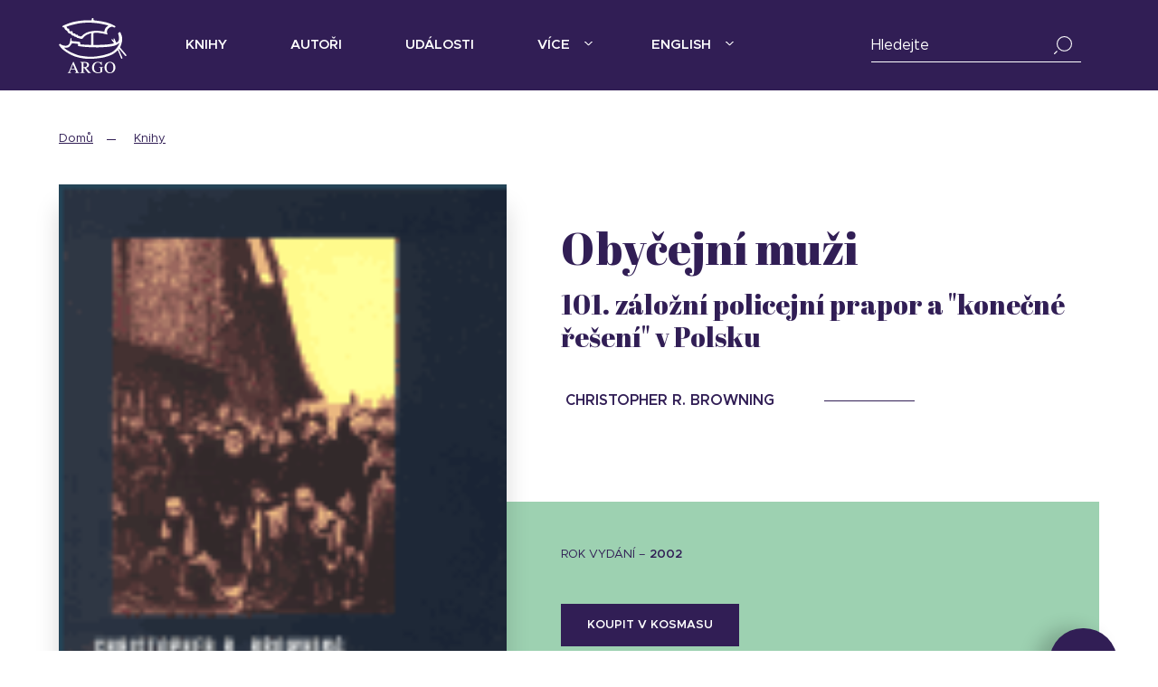

--- FILE ---
content_type: text/html; charset=UTF-8
request_url: https://argo.cz/knihy/obycejni-muzi/
body_size: 17560
content:
<!DOCTYPE html>
<html lang="cs">
<head>
  <meta charset="UTF-8">
  <meta name="viewport" content="width=device-width, initial-scale=1">

  <link rel="profile" href="https://gmpg.org/xfn/11">
  <link rel="pingback" href="">

  <link rel="apple-touch-icon-precomposed" sizes="57x57" href="https://argo.cz/wp-content/themes/argo/build/images/favicons/apple-touch-icon-57x57.png" />
  <link rel="apple-touch-icon-precomposed" sizes="114x114" href="https://argo.cz/wp-content/themes/argo/build/images/favicons/apple-touch-icon-114x114.png" />
  <link rel="apple-touch-icon-precomposed" sizes="72x72" href="https://argo.cz/wp-content/themes/argo/build/images/favicons/apple-touch-icon-72x72.png" />
  <link rel="apple-touch-icon-precomposed" sizes="144x144" href="https://argo.cz/wp-content/themes/argo/build/images/favicons/apple-touch-icon-144x144.png" />
  <link rel="apple-touch-icon-precomposed" sizes="60x60" href="https://argo.cz/wp-content/themes/argo/build/images/favicons/apple-touch-icon-60x60.png" />
  <link rel="apple-touch-icon-precomposed" sizes="120x120" href="https://argo.cz/wp-content/themes/argo/build/images/favicons/apple-touch-icon-120x120.png" />
  <link rel="apple-touch-icon-precomposed" sizes="76x76" href="https://argo.cz/wp-content/themes/argo/build/images/favicons/apple-touch-icon-76x76.png" />
  <link rel="apple-touch-icon-precomposed" sizes="152x152" href="https://argo.cz/wp-content/themes/argo/build/images/favicons/apple-touch-icon-152x152.png" />
  <link rel="icon" type="image/png" href="https://argo.cz/wp-content/themes/argo/build/images/favicons/favicon-196x196.png" sizes="196x196" />
  <link rel="icon" type="image/png" href="https://argo.cz/wp-content/themes/argo/build/images/favicons/favicon-96x96.png" sizes="96x96" />
  <link rel="icon" type="image/png" href="https://argo.cz/wp-content/themes/argo/build/images/favicons/favicon-32x32.png" sizes="32x32" />
  <link rel="icon" type="image/png" href="https://argo.cz/wp-content/themes/argo/build/images/favicons/favicon-16x16.png" sizes="16x16" />
  <link rel="icon" type="image/png" href="https://argo.cz/wp-content/themes/argo/build/images/favicons/favicon-128.png" sizes="128x128" />
  <meta name="application-name" content="&nbsp;"/>
  <meta name="msapplication-TileColor" content="#FFFFFF" />
  <meta name="msapplication-TileImage" content="https://argo.cz/wp-content/themes/argo/build/images/favicons/mstile-144x144.png" />
  <meta name="msapplication-square70x70logo" content="https://argo.cz/wp-content/themes/argo/build/images/favicons/mstile-70x70.png" />
  <meta name="msapplication-square150x150logo" content="https://argo.cz/wp-content/themes/argo/build/images/favicons/mstile-150x150.png" />
  <meta name="msapplication-wide310x150logo" content="https://argo.cz/wp-content/themes/argo/build/images/favicons/mstile-310x150.png" />
  <meta name="msapplication-square310x310logo" content="https://argo.cz/wp-content/themes/argo/build/images/favicons/mstile-310x310.png" />
  <meta name="theme-color" content="#311e55 ">
  <meta name="msapplication-navbutton-color" content="#311e55">
  <meta name="apple-mobile-web-app-status-bar-style" content="#311e55">

	<!-- Global site tag (gtag.js) - Google Analytics -->
	<script async src="https://www.googletagmanager.com/gtag/js?id=UA-2120859-1"></script>
	<script>
      window.dataLayer = window.dataLayer || [];
      function gtag(){dataLayer.push(arguments);}
      gtag('js', new Date());

      gtag('config', 'UA-2120859-1');
	</script>

	<meta name='robots' content='index, follow, max-image-preview:large, max-snippet:-1, max-video-preview:-1' />

	<!-- This site is optimized with the Yoast SEO plugin v18.4.1 - https://yoast.com/wordpress/plugins/seo/ -->
	<title>Obyčejní muži &mdash; Nakladatelství Argo</title>
	<meta name="description" content="Nakladatelství Argo vydává kvalitní prózu, poezii, nonfiction, dětskou literaturu a komiksy." />
	<link rel="canonical" href="https://argo.cz/knihy/obycejni-muzi/" />
	<meta property="og:locale" content="cs_CZ" />
	<meta property="og:type" content="article" />
	<meta property="og:title" content="Obyčejní muži &mdash; Nakladatelství Argo" />
	<meta property="og:description" content="Nakladatelství Argo vydává kvalitní prózu, poezii, nonfiction, dětskou literaturu a komiksy." />
	<meta property="og:url" content="https://argo.cz/knihy/obycejni-muzi/" />
	<meta property="og:site_name" content="Nakladatelství Argo" />
	<meta property="article:publisher" content="https://www.facebook.com/argo.cz/" />
	<meta property="article:modified_time" content="2026-01-16T12:08:23+00:00" />
	<meta property="og:image" content="https://argo.cz/wp-content/uploads/2018/10/104628-1.gif" />
	<meta property="og:image:width" content="100" />
	<meta property="og:image:height" content="144" />
	<meta property="og:image:type" content="image/gif" />
	<meta name="twitter:card" content="summary_large_image" />
	<meta name="twitter:site" content="@ebooky_argo" />
	<script type="application/ld+json" class="yoast-schema-graph">{"@context":"https://schema.org","@graph":[{"@type":"WebSite","@id":"https://argo.cz/#website","url":"https://argo.cz/","name":"Nakladatelství Argo","description":"","potentialAction":[{"@type":"SearchAction","target":{"@type":"EntryPoint","urlTemplate":"https://argo.cz/?s={search_term_string}"},"query-input":"required name=search_term_string"}],"inLanguage":"cs"},{"@type":"ImageObject","@id":"https://argo.cz/knihy/obycejni-muzi/#primaryimage","inLanguage":"cs","url":"https://argo.cz/wp-content/uploads/2018/10/104628-1.gif","contentUrl":"https://argo.cz/wp-content/uploads/2018/10/104628-1.gif","width":100,"height":144},{"@type":"WebPage","@id":"https://argo.cz/knihy/obycejni-muzi/#webpage","url":"https://argo.cz/knihy/obycejni-muzi/","name":"Obyčejní muži &mdash; Nakladatelství Argo","isPartOf":{"@id":"https://argo.cz/#website"},"primaryImageOfPage":{"@id":"https://argo.cz/knihy/obycejni-muzi/#primaryimage"},"datePublished":"2002-08-22T23:00:00+00:00","dateModified":"2026-01-16T12:08:23+00:00","description":"Nakladatelství Argo vydává kvalitní prózu, poezii, nonfiction, dětskou literaturu a komiksy.","breadcrumb":{"@id":"https://argo.cz/knihy/obycejni-muzi/#breadcrumb"},"inLanguage":"cs","potentialAction":[{"@type":"ReadAction","target":["https://argo.cz/knihy/obycejni-muzi/"]}]},{"@type":"BreadcrumbList","@id":"https://argo.cz/knihy/obycejni-muzi/#breadcrumb","itemListElement":[{"@type":"ListItem","position":1,"name":"Domů","item":"https://argo.cz/"},{"@type":"ListItem","position":2,"name":"Knihy","item":"https://argo.cz/knihy/"},{"@type":"ListItem","position":3,"name":"Obyčejní muži"}]}]}</script>
	<!-- / Yoast SEO plugin. -->


<link rel='dns-prefetch' href='//cdn.polyfill.io' />
<link rel='dns-prefetch' href='//fonts.googleapis.com' />
<link rel='dns-prefetch' href='//s.w.org' />
<link rel="alternate" type="application/rss+xml" title="Nakladatelství Argo &raquo; RSS zdroj" href="https://argo.cz/feed/" />
<link rel="alternate" type="application/rss+xml" title="Nakladatelství Argo &raquo; RSS komentářů" href="https://argo.cz/comments/feed/" />
<style type="text/css" media="all">@font-face{font-family:'Abril Fatface';font-display:block;font-style:normal;font-weight:400;font-display:swap;src:url(https://fonts.gstatic.com/s/abrilfatface/v25/zOL64pLDlL1D99S8g8PtiKchq-lmjcDidBeT5g.woff2) format('woff2');unicode-range:U+0100-02BA,U+02BD-02C5,U+02C7-02CC,U+02CE-02D7,U+02DD-02FF,U+0304,U+0308,U+0329,U+1D00-1DBF,U+1E00-1E9F,U+1EF2-1EFF,U+2020,U+20A0-20AB,U+20AD-20C0,U+2113,U+2C60-2C7F,U+A720-A7FF}@font-face{font-family:'Abril Fatface';font-display:block;font-style:normal;font-weight:400;font-display:swap;src:url(https://fonts.gstatic.com/s/abrilfatface/v25/zOL64pLDlL1D99S8g8PtiKchq-dmjcDidBc.woff2) format('woff2');unicode-range:U+0000-00FF,U+0131,U+0152-0153,U+02BB-02BC,U+02C6,U+02DA,U+02DC,U+0304,U+0308,U+0329,U+2000-206F,U+20AC,U+2122,U+2191,U+2193,U+2212,U+2215,U+FEFF,U+FFFD}</style>
<style id='global-styles-inline-css' type='text/css'>
body{--wp--preset--color--black: #000000;--wp--preset--color--cyan-bluish-gray: #abb8c3;--wp--preset--color--white: #ffffff;--wp--preset--color--pale-pink: #f78da7;--wp--preset--color--vivid-red: #cf2e2e;--wp--preset--color--luminous-vivid-orange: #ff6900;--wp--preset--color--luminous-vivid-amber: #fcb900;--wp--preset--color--light-green-cyan: #7bdcb5;--wp--preset--color--vivid-green-cyan: #00d084;--wp--preset--color--pale-cyan-blue: #8ed1fc;--wp--preset--color--vivid-cyan-blue: #0693e3;--wp--preset--color--vivid-purple: #9b51e0;--wp--preset--gradient--vivid-cyan-blue-to-vivid-purple: linear-gradient(135deg,rgba(6,147,227,1) 0%,rgb(155,81,224) 100%);--wp--preset--gradient--light-green-cyan-to-vivid-green-cyan: linear-gradient(135deg,rgb(122,220,180) 0%,rgb(0,208,130) 100%);--wp--preset--gradient--luminous-vivid-amber-to-luminous-vivid-orange: linear-gradient(135deg,rgba(252,185,0,1) 0%,rgba(255,105,0,1) 100%);--wp--preset--gradient--luminous-vivid-orange-to-vivid-red: linear-gradient(135deg,rgba(255,105,0,1) 0%,rgb(207,46,46) 100%);--wp--preset--gradient--very-light-gray-to-cyan-bluish-gray: linear-gradient(135deg,rgb(238,238,238) 0%,rgb(169,184,195) 100%);--wp--preset--gradient--cool-to-warm-spectrum: linear-gradient(135deg,rgb(74,234,220) 0%,rgb(151,120,209) 20%,rgb(207,42,186) 40%,rgb(238,44,130) 60%,rgb(251,105,98) 80%,rgb(254,248,76) 100%);--wp--preset--gradient--blush-light-purple: linear-gradient(135deg,rgb(255,206,236) 0%,rgb(152,150,240) 100%);--wp--preset--gradient--blush-bordeaux: linear-gradient(135deg,rgb(254,205,165) 0%,rgb(254,45,45) 50%,rgb(107,0,62) 100%);--wp--preset--gradient--luminous-dusk: linear-gradient(135deg,rgb(255,203,112) 0%,rgb(199,81,192) 50%,rgb(65,88,208) 100%);--wp--preset--gradient--pale-ocean: linear-gradient(135deg,rgb(255,245,203) 0%,rgb(182,227,212) 50%,rgb(51,167,181) 100%);--wp--preset--gradient--electric-grass: linear-gradient(135deg,rgb(202,248,128) 0%,rgb(113,206,126) 100%);--wp--preset--gradient--midnight: linear-gradient(135deg,rgb(2,3,129) 0%,rgb(40,116,252) 100%);--wp--preset--duotone--dark-grayscale: url('#wp-duotone-dark-grayscale');--wp--preset--duotone--grayscale: url('#wp-duotone-grayscale');--wp--preset--duotone--purple-yellow: url('#wp-duotone-purple-yellow');--wp--preset--duotone--blue-red: url('#wp-duotone-blue-red');--wp--preset--duotone--midnight: url('#wp-duotone-midnight');--wp--preset--duotone--magenta-yellow: url('#wp-duotone-magenta-yellow');--wp--preset--duotone--purple-green: url('#wp-duotone-purple-green');--wp--preset--duotone--blue-orange: url('#wp-duotone-blue-orange');--wp--preset--font-size--small: 13px;--wp--preset--font-size--medium: 20px;--wp--preset--font-size--large: 36px;--wp--preset--font-size--x-large: 42px;}.has-black-color{color: var(--wp--preset--color--black) !important;}.has-cyan-bluish-gray-color{color: var(--wp--preset--color--cyan-bluish-gray) !important;}.has-white-color{color: var(--wp--preset--color--white) !important;}.has-pale-pink-color{color: var(--wp--preset--color--pale-pink) !important;}.has-vivid-red-color{color: var(--wp--preset--color--vivid-red) !important;}.has-luminous-vivid-orange-color{color: var(--wp--preset--color--luminous-vivid-orange) !important;}.has-luminous-vivid-amber-color{color: var(--wp--preset--color--luminous-vivid-amber) !important;}.has-light-green-cyan-color{color: var(--wp--preset--color--light-green-cyan) !important;}.has-vivid-green-cyan-color{color: var(--wp--preset--color--vivid-green-cyan) !important;}.has-pale-cyan-blue-color{color: var(--wp--preset--color--pale-cyan-blue) !important;}.has-vivid-cyan-blue-color{color: var(--wp--preset--color--vivid-cyan-blue) !important;}.has-vivid-purple-color{color: var(--wp--preset--color--vivid-purple) !important;}.has-black-background-color{background-color: var(--wp--preset--color--black) !important;}.has-cyan-bluish-gray-background-color{background-color: var(--wp--preset--color--cyan-bluish-gray) !important;}.has-white-background-color{background-color: var(--wp--preset--color--white) !important;}.has-pale-pink-background-color{background-color: var(--wp--preset--color--pale-pink) !important;}.has-vivid-red-background-color{background-color: var(--wp--preset--color--vivid-red) !important;}.has-luminous-vivid-orange-background-color{background-color: var(--wp--preset--color--luminous-vivid-orange) !important;}.has-luminous-vivid-amber-background-color{background-color: var(--wp--preset--color--luminous-vivid-amber) !important;}.has-light-green-cyan-background-color{background-color: var(--wp--preset--color--light-green-cyan) !important;}.has-vivid-green-cyan-background-color{background-color: var(--wp--preset--color--vivid-green-cyan) !important;}.has-pale-cyan-blue-background-color{background-color: var(--wp--preset--color--pale-cyan-blue) !important;}.has-vivid-cyan-blue-background-color{background-color: var(--wp--preset--color--vivid-cyan-blue) !important;}.has-vivid-purple-background-color{background-color: var(--wp--preset--color--vivid-purple) !important;}.has-black-border-color{border-color: var(--wp--preset--color--black) !important;}.has-cyan-bluish-gray-border-color{border-color: var(--wp--preset--color--cyan-bluish-gray) !important;}.has-white-border-color{border-color: var(--wp--preset--color--white) !important;}.has-pale-pink-border-color{border-color: var(--wp--preset--color--pale-pink) !important;}.has-vivid-red-border-color{border-color: var(--wp--preset--color--vivid-red) !important;}.has-luminous-vivid-orange-border-color{border-color: var(--wp--preset--color--luminous-vivid-orange) !important;}.has-luminous-vivid-amber-border-color{border-color: var(--wp--preset--color--luminous-vivid-amber) !important;}.has-light-green-cyan-border-color{border-color: var(--wp--preset--color--light-green-cyan) !important;}.has-vivid-green-cyan-border-color{border-color: var(--wp--preset--color--vivid-green-cyan) !important;}.has-pale-cyan-blue-border-color{border-color: var(--wp--preset--color--pale-cyan-blue) !important;}.has-vivid-cyan-blue-border-color{border-color: var(--wp--preset--color--vivid-cyan-blue) !important;}.has-vivid-purple-border-color{border-color: var(--wp--preset--color--vivid-purple) !important;}.has-vivid-cyan-blue-to-vivid-purple-gradient-background{background: var(--wp--preset--gradient--vivid-cyan-blue-to-vivid-purple) !important;}.has-light-green-cyan-to-vivid-green-cyan-gradient-background{background: var(--wp--preset--gradient--light-green-cyan-to-vivid-green-cyan) !important;}.has-luminous-vivid-amber-to-luminous-vivid-orange-gradient-background{background: var(--wp--preset--gradient--luminous-vivid-amber-to-luminous-vivid-orange) !important;}.has-luminous-vivid-orange-to-vivid-red-gradient-background{background: var(--wp--preset--gradient--luminous-vivid-orange-to-vivid-red) !important;}.has-very-light-gray-to-cyan-bluish-gray-gradient-background{background: var(--wp--preset--gradient--very-light-gray-to-cyan-bluish-gray) !important;}.has-cool-to-warm-spectrum-gradient-background{background: var(--wp--preset--gradient--cool-to-warm-spectrum) !important;}.has-blush-light-purple-gradient-background{background: var(--wp--preset--gradient--blush-light-purple) !important;}.has-blush-bordeaux-gradient-background{background: var(--wp--preset--gradient--blush-bordeaux) !important;}.has-luminous-dusk-gradient-background{background: var(--wp--preset--gradient--luminous-dusk) !important;}.has-pale-ocean-gradient-background{background: var(--wp--preset--gradient--pale-ocean) !important;}.has-electric-grass-gradient-background{background: var(--wp--preset--gradient--electric-grass) !important;}.has-midnight-gradient-background{background: var(--wp--preset--gradient--midnight) !important;}.has-small-font-size{font-size: var(--wp--preset--font-size--small) !important;}.has-medium-font-size{font-size: var(--wp--preset--font-size--medium) !important;}.has-large-font-size{font-size: var(--wp--preset--font-size--large) !important;}.has-x-large-font-size{font-size: var(--wp--preset--font-size--x-large) !important;}
</style>
<link rel='stylesheet' id='wpo_min-header-0-css'  href='https://argo.cz/wp-content/cache/wpo-minify/1760512564/assets/wpo-minify-header-e53a2101.min.css' type='text/css' media='all' />
<script type='text/javascript' src='https://cdn.polyfill.io/v2/polyfill.min.js' id='polyfill-io-js'></script>
<script type='text/javascript' src='https://argo.cz/wp-content/cache/wpo-minify/1760512564/assets/wpo-minify-header-f5340c16.min.js' id='wpo_min-header-1-js'></script>
<link rel="https://api.w.org/" href="https://argo.cz/wp-json/" /><link rel="alternate" type="application/json" href="https://argo.cz/wp-json/wp/v2/book/129074" /><link rel='shortlink' href='https://argo.cz/?p=129074' />
<link rel="alternate" type="application/json+oembed" href="https://argo.cz/wp-json/oembed/1.0/embed?url=https%3A%2F%2Fargo.cz%2Fknihy%2Fobycejni-muzi%2F" />
<link rel="alternate" type="text/xml+oembed" href="https://argo.cz/wp-json/oembed/1.0/embed?url=https%3A%2F%2Fargo.cz%2Fknihy%2Fobycejni-muzi%2F&#038;format=xml" />


        <script src='https://www.google.com/recaptcha/api.js'></script>
    </head>


<body data-rsssl=1 class="book-template-default single single-book postid-129074">

  <div class="site">
    <div class="site-container">
      <div class="site-header">
        <div class="container">
          <div class="header">
            <div class="logo">
              <a href="https://argo.cz" title="Nakladatelství Argo">
                <svg data-src="https://argo.cz/wp-content/themes/argo/build/images/logo.svg" />
              </a>
            </div>
            <div class="navigation">
              <button class="menu-toggle" onclick="toggleMobileMenu();">
                <div class="icon">
                  <span></span>
                  <span></span>
                  <span></span>
                </div>
                Menu              </button>
              <ul id="menu-hlavni-menu" class="menu"><li id="menu-item-126479" class="one-column menu-item menu-item-type-custom menu-item-object-custom menu-item-126479"><a href="/knihy">Knihy</a></li>
<li id="menu-item-126701" class="menu-item menu-item-type-custom menu-item-object-custom menu-item-126701"><a href="/autori">Autoři</a></li>
<li id="menu-item-126741" class="menu-item menu-item-type-custom menu-item-object-custom menu-item-126741"><a href="/udalosti">Události</a></li>
<li id="menu-item-126784" class="two-columns menu-item menu-item-type-custom menu-item-object-custom menu-item-has-children menu-item-126784"><a href="#">Více</a>
<ul class="sub-menu">
	<li id="menu-item-126822" class="column menu-item menu-item-type-custom menu-item-object-custom menu-item-has-children menu-item-126822"><a href="#">Column</a>
	<ul class="sub-menu">
		<li id="menu-item-127057" class="menu-item menu-item-type-post_type menu-item-object-page current_page_parent menu-item-127057"><a href="https://argo.cz/blog/">Blog</a></li>
		<li id="menu-item-127095" class="menu-item menu-item-type-post_type menu-item-object-page menu-item-127095"><a href="https://argo.cz/edicni-plany/">Ediční plány</a></li>
		<li id="menu-item-127143" class="menu-item menu-item-type-post_type menu-item-object-page menu-item-127143"><a href="https://argo.cz/edice/">Edice</a></li>
		<li id="menu-item-127181" class="menu-item menu-item-type-custom menu-item-object-custom menu-item-127181"><a href="http://www.argo-bibliofilie.cz/">Bibliofilie</a></li>
		<li id="menu-item-161039" class="menu-item menu-item-type-custom menu-item-object-custom menu-item-161039"><a href="https://anchor.fm/mojeargonavlnach">Podcasty</a></li>
		<li id="menu-item-151967" class="menu-item menu-item-type-post_type menu-item-object-page menu-item-151967"><a href="https://argo.cz/magazin-mojeargo/">#mojeargo</a></li>
	</ul>
</li>
	<li id="menu-item-126865" class="column menu-item menu-item-type-custom menu-item-object-custom menu-item-has-children menu-item-126865"><a href="#">Column</a>
	<ul class="sub-menu">
		<li id="menu-item-126992" class="menu-item menu-item-type-post_type menu-item-object-page menu-item-126992"><a href="https://argo.cz/o-nas/">O nás</a></li>
		<li id="menu-item-127328" class="menu-item menu-item-type-post_type menu-item-object-page menu-item-127328"><a href="https://argo.cz/kontakty/">Kontakty</a></li>
		<li id="menu-item-127711" class="menu-item menu-item-type-post_type menu-item-object-page menu-item-127711"><a href="https://argo.cz/ke-stazeni/">Média</a></li>
		<li id="menu-item-127281" class="menu-item menu-item-type-post_type menu-item-object-page menu-item-127281"><a href="https://argo.cz/oceneni-a-uspechy/">Ocenění</a></li>
		<li id="menu-item-127235" class="menu-item menu-item-type-post_type menu-item-object-page menu-item-127235"><a href="https://argo.cz/partneri/">Partneři</a></li>
		<li id="menu-item-127313" class="menu-item menu-item-type-post_type menu-item-object-page menu-item-127313"><a href="https://argo.cz/objednavky/">Objednávky</a></li>
	</ul>
</li>
</ul>
</li>
<li id="menu-item-136928" class="one-column menu-item menu-item-type-custom menu-item-object-custom menu-item-has-children menu-item-136928"><a href="#">English</a>
<ul class="sub-menu">
	<li id="menu-item-127560" class="menu-item menu-item-type-post_type menu-item-object-page menu-item-127560"><a href="https://argo.cz/about-us/">About Us</a></li>
	<li id="menu-item-127573" class="menu-item menu-item-type-post_type menu-item-object-page menu-item-127573"><a href="https://argo.cz/foreign-rights/">Foreign Rights</a></li>
</ul>
</li>
</ul>            </div>
            <div class="search">
              <button class="search-toggle" onclick="toggleMobileSearch();">
                <i class="icon icon-search-white"></i>
              </button>
              <div class="search-form">
                <div class="form-group">
                  <label for="titleWhisperer">Hledejte</label>
                  <input type="text" class="form-control" id="titleWhisperer" placeholder="Hledejte">
                  <span class="close"><i class="icon icon-close"></i></span>
                  <span class="note">Zadejte alespoň 3 písmena</span>
                </div>
                <div class="search-results d-none">
                  <ul class="list list-search-results">
                    <li></li>
                  </ul>

                </div>
              </div>
            </div>
          </div>
        </div>
      </div>

      <div class="site-content">

  <div class="section book">
    <div class="container">
      <div class="book-breadcrumb">
        <ul class="breadcrumbs-list">
          <li><a href="https://argo.cz">Domů</a></li>
          <li><a href="https://argo.cz/knihy/">Knihy</a></li>
        </ul>
      </div>
      <div class="book-summary">
        <div class="book-cover">
          <div class="book-cover-image-holder">
            <img src="https://obalky.kosmas.cz/ArticleCovers/104/628.gif" alt="Obyčejní muži"><div class="book-cover-hover"><a target="_blank" href="https://obalky.kosmas.cz/ArticleCovers/104/628.gif" title="Stáhnout obálku" download><span>Stáhnout obálku</span><span class="book-download-cover">4.92 KB</span></a></div>                      </div>
          
        </div>
        <div class="book-title">
          <h1 class="h2">Obyčejní muži</h1>          <h3>101. záložní policejní prapor a "konečné řešení" v Polsku</h3>          <ul class="book-authors"><li><a href="https://argo.cz/autori/browning-christopher-r"><span>Christopher R. Browning</span></a></li></ul>        </div>
        <div class="book-content">
          <div class="card card-success">
            <div class="card-body">
              <button onclick="scrollToNextSection(this)" class="book-scroll">
                <svg data-src="https://argo.cz/wp-content/themes/argo/build/images/icon/arrow-long-right.svg" class="inject-me"></svg>
              </button>
              <div class="book-info">
                                  <div class="book-year">
                    <span class="book-release-date">rok vydání – <strong>2002</strong></span>
                  </div>
                                                  <div class="book-buy py-4">
                    <div>
                      <a href="https://www.kosmas.cz/knihy/104628/obycejni-muzi/" class="btn btn-primary btn-block mb-3 " title="Obyčejní muži" onClick="gtag('event', 'click', { event_category: 'outbound', event_label: '/kosmas/detail'});" target="kosmas">
                        Koupit v Kosmasu                      </a>
                    </div>
                    <span class="book-price">Doporučená cena je <strong>298 Kč</strong></span>                  </div>
                
                                  <div class="book-excerpt">
                    <p class="show-more-text" data-show-more-text="Zobrazit celý text" data-show-less-text="Skrýt více textu">Kniha vychází z autorova dlouholetého bádání na poli dějin holocaustu a je věnována pachatelům, obětem a divákům jednoho z největších zločinů v historii – vyvraždění evropských židů za druhé světové války. Tentokrát nám v ní ukazuje osoby, které holocaust vymysleli, provedli, zažili a vytrpěli, ale také současně směruje naši pozornost na osudové spojení vztahů mezi všemi účastníky holocaustu.</p>
                    <ul class="book-goods py-4 py-sm-0 pt-3 pt-sm-3"><li><i class="icon icon-kniha"></i>kniha</li></ul>                  </div>
                
                <div class="book-bd">
                  <div class="book-participants mb-4">
                                          <div class="book-translation">
                        <h5>Překlad</h5>
                        <ul class="book-translators"><li><a href="https://argo.cz/autori/kasl-jiri/"><span>Jiří Kasl</span></a></li></ul>                      </div>
                                                          </div>
                  <div class="book-bd-content">
                    <div class="book-bd-more">
                      <h3>Bibliografické údaje</h3>
                      <table class="table table-bd mb-4">
                        <tbody>
                                                      <tr class="book-bd-item-ean">
                              <td>EAN</td>
                              <td>9788072034161</td>
                            </tr>
                                                                                <tr class="book-bd-item-isbn">
                              <td>ISBN</td>
                              <td>80--72-03-4-16--2</td>
                            </tr>
                                                                                <tr class="book-bd-item-pages">
                              <td>Počet stran</td>
                              <td>224</td>
                            </tr>
                                                                                <tr class="book-bd-item-language">
                              <td>Jazyk</td>
                              <td class="table-bd-languages">
                                <span>česky</span>                              </td>
                            </tr>
                                                                                <tr class="book-bd-item-binding">
                              <td>Vazba</td>
                              <td>vázaná</td>
                            </tr>
                                                    <tr class="book-bd-item-product">
                                                        <td>Produkt</td>
                            <td>kniha</td>
                          </tr>
                                                                                <tr class="book-bd-item-release">
                              <td>Vydání</td>
                              <td>
                                2002                                                                  (1. vydání)
                                                              </td>
                            </tr>
                                                                                <tr class="book-bd-item-publisher">
                              <td>Nakladatel</td>
                              <td class="book-bd-publisher">
                                <span>Argo</span>                              </td>
                            </tr>
                                                  </tbody>
                      </table>
                    </div>
                    <button onclick="toggleBookDetails(this)" data-text="Bibliografické údaje" data-close-text="Zavřít" class="btn btn-block btn-outline-primary mb-lg-4">Bibliografické údaje</button>                  </div>
                </div>
              </div>
            </div>
          </div>
        </div>

              </div>
    </div>
  </div>

  

  <div class="section py-4 py-sm-5" id="new-comment">
    <div class="container container-md">
      <div class="card card-folded card-primary box-shadow card-with-line">
        <div class="bg-line"></div>
        <div class="card-body py-sm-5">
          <div class="row">
            <div class="col-sm-6 col-md-7 d-sm-flex align-items-sm-center">
              <h2 class="title">Přečteno jedním&nbsp;dechem?</h2>
            </div>
            <div class="col-sm-6 col-md-5">
              <p>Tisíce nerozhodných čtenářů bezradně bloudí mezi tituly. Nechte jim tu recenzi a nenechte je zoufat.</p>
              <button onclick="showNewCommentForm(this)" class="btn btn-outline-light mt-3">Přidat hodnocení</button>
            </div>
          </div>
          <div class="row d-none">
            <div class="col-12 col-md-6">
              <form id="create-comment" class="create-comment" name="create-comment" action="https://argo.cz/knihy/obycejni-muzi/" method="post" enctype="multipart/form-data">
                <div class="form-group">
                  <input type="text" class="form-control" id="comment-author-name" name="comment-author-name" oninput="(this.value.length > 0 ? this.setAttribute('value', this.value) : this.removeAttribute('value')) ;">
                  <label for="comment-author-name">Vaše jméno</label>
                  <small class="form-text">Nepovinné</small>
                </div>
                  <div class="form-group">
                      <input type="text" class="form-control" id="comment-author-email" name="comment-author-email" oninput="(this.value.length > 0 ? this.setAttribute('value', this.value) : this.removeAttribute('value')) ;">
                      <label for="comment-author-email">Váš email</label>
                      <small class="form-text">Nepovinné</small>
                  </div>
                <div class="form-group">
                  <textarea name="comment-content" class="form-control" name="comment-content" rows="8" cols="80" placeholder="Co si o knížce myslíte?"></textarea>
                  <div class="textarea-pull-tab"></div>
                                  </div>
                <div class="form-group">
                  <label>Vaše hodnocení</label>
                  <span class="stars-rating-select mt-3">
                    <input type="radio" class="rating-input" id="rating-input-1-5" name="comment-rating" value="5" />
                    <label for="rating-input-1-5" class="rating-star"></label>
                    <input type="radio" class="rating-input" id="rating-input-1-4" name="comment-rating" value="4" />
                    <label for="rating-input-1-4" class="rating-star"></label>
                    <input type="radio" class="rating-input" id="rating-input-1-3" name="comment-rating" value="3" />
                    <label for="rating-input-1-3" class="rating-star"></label>
                    <input type="radio" class="rating-input" id="rating-input-1-2" name="comment-rating" value="2" />
                    <label for="rating-input-1-2" class="rating-star"></label>
                    <input type="radio" class="rating-input" id="rating-input-1-1" name="comment-rating" value="1" />
                    <label for="rating-input-1-1" class="rating-star"></label>
                  </span>
                </div>
                <div class="mb-4">
                  <div class="g-recaptcha" data-sitekey="6LfOxYsUAAAAAK4Y9OWjSYBRZHbBSRwzVIyML6T7"></div>
                                  </div>
                <div class="form-group">
                  <input type="hidden" name="comment-date" value="2026-01-16 21:02:52">
                  <input type="hidden" name="comment-argo-book-id" value="104628">
                  <input type="submit" name="" class="btn btn-outline-light mt-3" value="Přidat hodnocení">
                  <input type="hidden" name="action" value="post" />
                  <input type="hidden" id="_wpnonce" name="_wpnonce" value="bb28b49afd" /><input type="hidden" name="_wp_http_referer" value="/knihy/obycejni-muzi/" />                </div>
              </form>
            </div>
          </div>
        </div>
      </div>
    </div>
  </div>

        <div class="section author-books py-3 py-sm-5 mb-lg-5">
        <div class="container">
          <h2 class="title">Další knihy tvůrců titulu</h2>
                        <div class="row align-items-center">
                <div class="col-12 col-md-7 order-2 order-md-0">
                                        <div class="card card-info no-results my-5">
                        <div class="card-body">
                                                      <p>Tento autor u nás momentálně nevydává žádnou jinou knihu.</p>
                        </div>
                      </div>
                      <svg data-src="https://argo.cz/wp-content/themes/argo/build/images/illustrations/wave2.svg" class="flip-x illustration-wave2 inject-me d-none d-lg-block"></svg>                </div>

                                      <div class="col-12 col-md-5 order-1 order-md-0">
                        <div class="card card-success">
                          <div class="card-body text-center card-body text-center d-flex align-items-center flex-column justify-content-center">
                            <div class="image-item big creator-image justify-content-center">
                              <div class="image-holder">
                                <a href="https://argo.cz/autori/browning-christopher-r/"><img src="https://argo.cz/wp-content/themes/argo/build/images/samples/person-unknown.jpg" alt="Christopher R. Browning" class="image-circle image-border"></a>                              </div>
                            </div>
                            <div class="mt-4">
                              <h3 class="d-block mb-4"><a href="https://argo.cz/autori/browning-christopher-r/">Christopher R. Browning</a></h3>
                              <a href="https://argo.cz/knihy/?filter={%22relations%22:{%22creator%22:[7314]}}&page=1&posts_per_page=12&order=year-DESC&creator_name=Christopher+R.+Browning" class="btn btn-outline-primary mb-lg-4 mt-2">Více od autora</a>                            </div>
                          </div>
                        </div>
                      </div>
                                  </div>
                            <div class="row row-reverse align-items-center">
                <div class="col-12 col-md-7 order-2 order-md-0">
                                        <div class="book-carousel owl-carousel owl-theme aligned-top" data-column-count="3">

                        
  <div class="item">
    <div class="book-item">
      <a href="https://argo.cz/knihy/einstein-v-cechach/" title="Einstein v Čechách">
        <div class="book-item-image">
          <div class="book-item-image-holder image-shadow">
            <img src="https://obalky.kosmas.cz/ArticleCovers/281/873_big.jpg" alt="Einstein v Čechách"><div class="default-badge"><i class="icon icon-arrow-right-long white"></i></div>          </div>
        </div>
        <div class="book-item-info">
          <h5 class="book-item-name">Einstein v Čechách</h5><span class="book-item-author">Michael D. Gordin</span>        </div>
      </a>
    </div>
  </div>


  <div class="item">
    <div class="book-item">
      <a href="https://argo.cz/knihy/proces-s-templari/" title="Proces s templáři">
        <div class="book-item-image">
          <div class="book-item-image-holder image-shadow">
            <img src="https://obalky.kosmas.cz/ArticleCovers/140/973_big.jpg" alt="Proces s templáři"><span class="book-item-warning"><span><strong>Není skladem</strong></span></span>          </div>
        </div>
        <div class="book-item-info">
          <h5 class="book-item-name">Proces s templáři</h5><span class="book-item-author">Malcolm Barber</span>        </div>
      </a>
    </div>
  </div>


  <div class="item">
    <div class="book-item">
      <a href="https://argo.cz/knihy/novi-rytiri/" title="Noví rytíři - Dějiny templářského řádu">
        <div class="book-item-image">
          <div class="book-item-image-holder image-shadow">
            <img src="https://obalky.kosmas.cz/ArticleCovers/126/440_big.jpg" alt="Noví rytíři - Dějiny templářského řádu"><span class="book-item-warning"><span><strong>Není skladem</strong></span></span>          </div>
        </div>
        <div class="book-item-info">
          <h5 class="book-item-name">Noví rytíři - Dějiny templářského řádu</h5><span class="book-item-author">Malcolm Barber</span>        </div>
      </a>
    </div>
  </div>


                      </div>
                                      </div>

                                      <div class="col-12 col-md-5 order-1 order-md-0">
                        <div class="card card-success">
                          <div class="card-body text-center card-body text-center d-flex align-items-center flex-column justify-content-center">
                            <div class="image-item big creator-image justify-content-center">
                              <div class="image-holder">
                                <a href="https://argo.cz/autori/kasl-jiri/"><img src="https://argo.cz/wp-content/uploads/2023/01/Kasl-Jiri_web-e1672828048239.jpg" alt="Jiří Kasl" class="image-circle image-border"></a>                              </div>
                            </div>
                            <div class="mt-4">
                              <h3 class="d-block mb-4"><a href="https://argo.cz/autori/kasl-jiri/">Jiří Kasl</a></h3>
                              <a href="https://argo.cz/knihy/?filter={%22relations%22:{%22creator%22:[5375]}}&page=1&posts_per_page=12&order=year-DESC&creator_name=Ji%C5%99%C3%AD+Kasl" class="btn btn-outline-primary mb-lg-4 mt-2">Více od překladatele</a>                            </div>
                          </div>
                        </div>
                      </div>
                                  </div>
                      </div>
      </div>
      
</div>




<script type="javascript">
	 console.log(https://argo.cz/autori/brown-dan/)
</script>

</div>
<div class="site-footer">
  <div class="container">
    <div class="footer">
      <div class="column">
        <h4 class="title">Seznamy</h4>
        <ul id="menu-zapati-1" class="menu"><li id="menu-item-127827" class="menu-item menu-item-type-custom menu-item-object-custom menu-item-127827"><a href="/knihy">Knihy</a></li>
<li id="menu-item-127864" class="menu-item menu-item-type-custom menu-item-object-custom menu-item-127864"><a href="/autori">Autoři</a></li>
<li id="menu-item-127878" class="menu-item menu-item-type-custom menu-item-object-custom menu-item-127878"><a href="/udalosti">Události</a></li>
<li id="menu-item-127917" class="menu-item menu-item-type-post_type menu-item-object-page menu-item-127917"><a href="https://argo.cz/edice/">Edice</a></li>
<li id="menu-item-127980" class="menu-item menu-item-type-custom menu-item-object-custom menu-item-127980"><a target="_blank" rel="noopener" href="http://www.argo-bibliofilie.cz/">Bibliofilie</a></li>
<li id="menu-item-127937" class="menu-item menu-item-type-post_type menu-item-object-page current_page_parent menu-item-127937"><a href="https://argo.cz/blog/">Blog</a></li>
</ul>      </div>
      <div class="column">
        <h4 class="title">Užitečné</h4>
        <ul id="menu-zapati-2" class="menu"><li id="menu-item-128160" class="menu-item menu-item-type-post_type menu-item-object-page menu-item-128160"><a href="https://argo.cz/o-nas/">O nás</a></li>
<li id="menu-item-128172" class="menu-item menu-item-type-post_type menu-item-object-page menu-item-128172"><a href="https://argo.cz/kariera/">Kariéra</a></li>
<li id="menu-item-128195" class="menu-item menu-item-type-post_type menu-item-object-page menu-item-128195"><a href="https://argo.cz/edicni-plany/">Ediční plány</a></li>
<li id="menu-item-128211" class="menu-item menu-item-type-post_type menu-item-object-page menu-item-128211"><a href="https://argo.cz/objednavky/">Objednávky</a></li>
<li id="menu-item-128221" class="menu-item menu-item-type-post_type menu-item-object-page menu-item-128221"><a href="https://argo.cz/kontakty/">Kontakty</a></li>
</ul>      </div>
      <div class="column">
        <h4 class="title">Odebírejte náš newsletter</h4>
        <div class="newsletter">
          <div role="form" class="wpcf7" id="wpcf7-f20233-p129074-o1" lang="cs-CZ" dir="ltr">
<div class="screen-reader-response"><p role="status" aria-live="polite" aria-atomic="true"></p> <ul></ul></div>
<form action="/knihy/obycejni-muzi/#wpcf7-f20233-p129074-o1" method="post" class="wpcf7-form init mailchimp-ext-0.5.69" novalidate="novalidate" data-status="init">
<div style="display: none;">
<input type="hidden" name="_wpcf7" value="20233" />
<input type="hidden" name="_wpcf7_version" value="5.5.6" />
<input type="hidden" name="_wpcf7_locale" value="cs_CZ" />
<input type="hidden" name="_wpcf7_unit_tag" value="wpcf7-f20233-p129074-o1" />
<input type="hidden" name="_wpcf7_container_post" value="129074" />
<input type="hidden" name="_wpcf7_posted_data_hash" value="" />
</div>
<div class="form-group mt-4">
  <span class="wpcf7-form-control-wrap your-email"><input type="email" name="your-email" value="" size="40" class="wpcf7-form-control wpcf7-text wpcf7-email wpcf7-validates-as-required wpcf7-validates-as-email form-control" id="your-email" aria-required="true" aria-invalid="false" /></span><label for="your-email">Zadejte Váš e-mail</label>
</div>
<p><input type="submit" value="Přihlásit se k odběru" class="wpcf7-form-control has-spinner wpcf7-submit btn btn-outline-light" /></p>
<div class="wpcf7-response-output" aria-hidden="true"></div><p style="display: none !important"><span class="wpcf7-form-control-wrap referer-page"><input type="hidden" name="referer-page" value="http://Direct%20Visit" data-value="http://Direct%20Visit" class="wpcf7-form-control wpcf7-text referer-page" aria-invalid="false"></span></p>
<!-- Chimpmatic extension by Renzo Johnson --></form></div>        </div>
        <ul id="menu-zapati-3" class="mt-5 d-none d-lg-block"><li id="menu-item-128295" class="menu-item menu-item-type-post_type menu-item-object-page menu-item-128295"><a href="https://argo.cz/rozsirene-vyhledavani/">Rozšířené vyhledávání</a></li>
<li id="menu-item-128311" class="menu-item menu-item-type-post_type menu-item-object-page menu-item-128311"><a href="https://argo.cz/mapa-stranek/">Mapa stránek</a></li>
</ul>      </div>
      <div class="column">
        <svg data-src="https://argo.cz/wp-content/themes/argo/build/images/illustrations/footer-bg.svg" class="inject-me illustration"></svg>
        <h4 class="title">English</h4>
        <ul id="menu-zapati-4" class="menu"><li id="menu-item-128414" class="menu-item menu-item-type-post_type menu-item-object-page menu-item-128414"><a href="https://argo.cz/about-us/">About Us</a></li>
<li id="menu-item-128390" class="menu-item menu-item-type-post_type menu-item-object-page menu-item-128390"><a href="https://argo.cz/foreign-rights/">Foreign Rights</a></li>
</ul>        <ul id="menu-zapati-5" class="mt-5 d-block d-lg-none sitemap-navigation"><li class="menu-item menu-item-type-post_type menu-item-object-page menu-item-128295"><a href="https://argo.cz/rozsirene-vyhledavani/">Rozšířené vyhledávání</a></li>
<li class="menu-item menu-item-type-post_type menu-item-object-page menu-item-128311"><a href="https://argo.cz/mapa-stranek/">Mapa stránek</a></li>
</ul>      </div>
    </div>
    <div class="copyright">
      <div class="social">
        <ul>
          <li class="facebook"><a href="https://www.facebook.com/argo.cz/" target="_blank"><svg data-src="https://argo.cz/wp-content/themes/argo/build/images/icon/facebook.svg"></svg><span>Facebook</span></a></li>
          <li class="instagram"><a href="https://www.instagram.com/argo.cz/?hl=cs" target="_blank"><svg data-src="https://argo.cz/wp-content/themes/argo/build/images/icon/instagram.svg"></svg><span>Instagram</span></a></li>
	        <li class="twitter"><a href="https://twitter.com/mojeargo" target="_blank"><svg data-src="https://argo.cz/wp-content/themes/argo/build/images/icon/twitter.svg"></svg><span>Twitter</span></a></li>
          <li class="rss"><a href="https://argo.cz/rss/aktuality" target="_blank"><svg data-src="https://argo.cz/wp-content/themes/argo/build/images/icon/rss.svg"></svg><span>RSS</span></a></li>
        </ul>
      </div>
      <div class="copy d-md-flex justify-content-md-start flex-md-column align-items-md-start">
        <span>© ARGO</span>
	      <div class="symbio">
		      <a href="https://symbio.agency">
			      <span>Designed by </span>
			      <svg id="symbio" viewBox="0 0 30.45 30.45" width="32" height="32"><title>symbio</title><path d="M15.23 0a15.23 15.23 0 1 0 15.22 15.23A15.23 15.23 0 0 0 15.23 0zm.89 22.84A3 3 0 0 1 13.47 21c-.75-1.82-1.88-.56-1.88-.56a2.33 2.33 0 0 1-3.47-3.08c.39-.48 1.34-1.47.1-2.34a1.51 1.51 0 1 1 2.42-1.16 1.49 1.49 0 0 1-.4 1c-.24.27-.8 1.09.51 1.61A2.28 2.28 0 0 1 12 17.7c.64 1.38 1.55.66 1.9.29l.11-.12a2.95 2.95 0 1 1 2 5zm5.22-6.76a1.51 1.51 0 0 1-1.51-1.51 1.46 1.46 0 0 1 .12-.6c.65-1.43-.57-1.53-.57-1.53a1.78 1.78 0 0 1-1.38-.91c-.53-1.09-1.57-.34-2 .07l-.11.1a2.31 2.31 0 0 1-1.54.59 2.33 2.33 0 1 1 2-3.45c.77 1.52 1.74.74 2.06.47a1.79 1.79 0 0 1 1.16-.43 1.81 1.81 0 0 1 1.81 1.81 1.85 1.85 0 0 1-.31 1c-.64 1.2.48 1.37.78 1.51a1.51 1.51 0 0 1-.59 2.9z" fill="#FFF" fill-rule="evenodd"></path></svg>
		      </a>
	      </div>
      </div>
    </div>
  </div>
</div>
</div>
</div>

<div class="scripts">
  <script type='text/javascript' id='wpo_min-footer-0-js-extra'>
/* <![CDATA[ */
var wpcf7 = {"api":{"root":"https:\/\/argo.cz\/wp-json\/","namespace":"contact-form-7\/v1"},"cached":"1"};
/* ]]> */
</script>
<script type='text/javascript' src='https://argo.cz/wp-content/cache/wpo-minify/1760512564/assets/wpo-minify-footer-90031789.min.js' id='wpo_min-footer-0-js'></script>
<script type='text/javascript' src='https://argo.cz/wp-content/themes/argo/resources/vendor/dflip/js/dflip.min.js' id='dflip-js'></script>
    <script type="text/javascript">
        var checkboxes = jQuery('.books input[type="checkbox"]')
        var customRanges = jQuery('.sidebar-content .category .custom-range')
        var order = jQuery('#order')

        jQuery(document).ready(function() {
            customRanges.on('click', function() {

                var category = jQuery(this).closest('.category')
                var type = category.data('filter-type')
                var key = category.data('filter-key')

                category.find('input[type="checkbox"]:checked').prop('checked', false)

                var from = jQuery('#'+key+'-from').val()
                var to = jQuery('#'+key+'-to').val()
                if (from || to) {
                    if (!from)
                        from = 0
                    else if (!to)
                        to = 2147483647
                    var filter = window.filter.data
                    filter.selected[type][key] = from+'-'+to
                    buildURL(window.filter)
                    //   getBoooks(window.filter)
                }
                fillFilterRemover(filter)

                jQuery('html, body').animate({
                    scrollTop: jQuery('#results').closest('.row').offset().top - 20
                }, 100)

            })

            // check for input value
            customRanges.closest('.row').find('input').each(function() {
                var thisInput = jQuery(this)
                if (thisInput.val().length > 0) {
                    thisInput.trigger('input')
                }
            })

            order.on('change', function() {
                var filter = window.filter
                filter.order = order.val()

                buildURL(filter)
                //   getBoooks(filter) // TODO: No-SQL sort
                location . reload()
            })

            jQuery('.books').on('change', 'input[type="checkbox"]', function() {
                reset()

                var filter = window.filter.data

                var checkbox = jQuery(this)
                var category = checkbox.closest('.category')

                var type = category.length > 0 ? category.data('filter-type') : checkbox.data('filter-type')
                var key = category.length > 0 ? category.data('filter-key') : checkbox.data('filter-key')
                var value = checkbox.data('filter-value')
                var checked = checkbox.is(':checked')

                var filterItem = filter.selected[type][key]

                switch (key) {
                    case 'bcategory':
                        var clickedLi = checkbox.closest('li')
                        clickedLi.closest('ul').addClass('with-checked-cat')
                        category.find('li.disabled').removeClass('disabled')
                        if (clickedLi.hasClass('subitem')) {
                            clickedLi.prevAll('li:not(.subitem)').eq(0).addClass('current-cat')
                        } else {
                            clickedLi.addClass('current-cat')
                        }
                        if (checked) {
                            clickedLi.addClass('disabled')
                        }
                    case 'price':
                        var checkedBefore = category.find('input[type="checkbox"]:checked').not(checkbox)
                        checkedBefore.prop('checked', false) // TODO: Ignore parent checkboxes
                    case 'stock':
                        if (checked)
                            filter.selected[type][key] = value
                        else
                            delete filter.selected[type][key]
                        break;
                    default:
                        if (!filterItem || !Array.isArray(filterItem))
                            filter.selected[type][key] = [value]
                        else {
                            if (checked)
                                filterItem.push(value)
                            else {
                                if (filter.selected[type][key].length > 1)
                                    filterItem.splice(filterItem.indexOf(value), 1)
                                else
                                    delete filter.selected[type][key]
                            }
                        }
                        break;
                }

                if (checked) {
                    var from = jQuery('#'+key+'-from')
                    if (from.length > 0) {
                        var to = jQuery('#'+key+'-to')
                        from.val('')
                        to.val('')
                    }
                }
                /*
                                                              filter.all = {
                                                                      properties: {},
                                                                      relations: {},
                                                              }
                                                              checkboxes.each(function() {
                                                                      checkbox = jQuery(this)
                                                                      category = checkbox.closest('.category')

                                                                      var type = category.length > 0 ? category.data('filter-type') : checkbox.data('filter-type')
                                                                      var key = category.length > 0 ? category.data('filter-key') : checkbox.data('filter-key')
                                                                      var value = checkbox.data('filter-value')

                                                                      // Prevent all from including bcategories and stock
                                                                      if (key === 'bcategory' || key === 'stock')
                                                                              return true

                                                                      if (!filter.all[type][key])
                                                                              filter.all[type][key] = [value]
                                                                      else
                                                                              filter.all[type][key].push(value)
                                                              })
                              */
                fillFilterRemover(filter)
                setHeader()

                buildURL(window.filter)
                var checkedBefore = category.find('input')
                checkedBefore.prop('disabled', true)
                location.reload()
                //   getBoooks(window.filter)

                jQuery('html, body').animate({
                    scrollTop: jQuery('#results').closest('.row').offset().top - 20
                }, 100)

            })
            var timer = 0;
            jQuery('#titleWhisperer').on('keyup', function() {
                var input = jQuery(this)
                var value = input.val().trim()
                if (value.length >= 3) {
                    var list = input.closest('.form-group').next('.search-results').find('.list')
                    if (list.find('.loader').length === 0) {
                        list.addClass('loading').append('<div class="loader"></div>')
                    } else {
                        list.addClass('loading')
                    }

                    input.siblings('.note:not(.hide)').addClass('hide')
                    input.closest('.form-group').next('.search-results.d-none').removeClass('d-none')
                    if (timer) {
                        clearTimeout(timer);
                    }
                    timer = setTimeout(function() {
                        titleWhisperer({
                            'search_term': value
                        })
                    }, 600)
                } else {
                    input.siblings('.note.hide').removeClass('hide')
                    input.closest('.form-group').next('.search-results:not(.d-none)').addClass('d-none')
                }
            })
        })

        function reset() {
            // counts
            jQuery('.sidebar-content .category:not([data-filter-key="bcategory"])').each(function() {
                var category = jQuery(this)
                var key = category.data('filter-key')

                // checkboxes
                category.find('input[type="checkbox"]').each(function() {
                    var value = jQuery(this).data('filter-value')
                    jQuery('#'+key+'-'+value+'-count').text('')
                })

            })
            resetPagination()
        }

        function setHeader() {
            var checkedCategories = jQuery('.sidebar-content .category input[type="checkbox"]:checked')

            if (checkedCategories.length === 1) {
                var checkbox = jQuery(checkedCategories[0])
                var key = checkbox.closest('.category').data('filter-key')
                var value = checkbox.data('filter-value')
                getTerm({
                    'term_taxonomy_id': value,
                    'taxonomy': key
                })
            }
            else {
                var header = jQuery('.category-header')
                header.find('h1').text('Knihy')
                header.find('p').text('')
                header.find('h1').removeClass('h2')
            }
        }

        function getBoooks(data) {
            if (!window.ajaxLock) {
                // Beware on the long of the URI request!
                data.action = 'ajax_next_books'

                jQuery('#results').append('<div class="loader"></div>').addClass('loading')

                // call itself
                jQuery.ajax({
                    type: 'GET',
                    url: 'https://argo.cz/wp-admin/admin-ajax.php',
                    data:data,
                    dataType: 'JSON',
                    beforeSend: function() {
                        window.ajaxLock = true
                        // loader start ??
                        checkboxes.prop('disabled', true)
                        customRanges.prop('disabled', true)
                        order.prop('disabled', true)
                    },
                    success: function (response) {
                        if (response) {
                            //if (response.books.length > 0)
                            //buildURL(window.filter)

                            // books, pages, moreBooks button
                            renderBooks(response)
                            var useFiltr=0
                            var selfiltr =window.filter.data.selected
                            if(Object.keys(selfiltr.properties).length)  useFiltr++
                            if(Object.keys(selfiltr.relations).length)  useFiltr++
                            if(window.filter.search_term)  useFiltr++
                            jQuery('.sidebar-content .category:not([data-filter-key="bcategory"]) input[type="checkbox"]').each(function() {
                                var checkbox = jQuery(this)
                                var category = checkbox.closest('.category')
                                var key = category.data('filter-key')
                                var id = checkbox.data('filter-value')

                                var li = checkbox.closest('li')
                                if (response.counts) {
                                    if (response.counts[key] && response.counts[key][id]) {
                                        jQuery('#'+key+'-'+id+'-count').text("("+response.counts[key][id]+")")
                                        li.attr('data-filter-results', 'true')
                                        li.show()
                                    }
                                    else if (!data.data.selected[key] || !data.data.selected[key][id]) {
                                        li.attr('data-filter-results', 'false')
                                        li.hide()
                                    }
                                }
                                else {
                                    jQuery('#'+key+'-'+id+'-count').text('')
                                    li.attr('data-filter-results', 'true')
                                    li.show()
                                }
                                var cnt=category.find('li.show-more[data-filter-results="true"]').length;

                                //  console.log(cnt+' '+key);

                                if( cnt ==1 && useFiltr>0)
                                    category.find('li.show-more[data-filter-results="true"]').removeClass('show-more')

                            })

                            jQuery('.sidebar-content .category:not([data-filter-key="bcategory"])').each(function() {
                                var category = jQuery(this)
                                if (category.find('li[data-filter-results="true"]').length > 0 || category.find('input[type="number"], input[type="text"]').length > 0) {
                                    category.show()
                                    var showMore = category.find('.show-more-categories')
                                    if (showMore.length > 0) {
                                        if (category.find('li.show-more[data-filter-results="true"]').length >0)
                                            showMore.show()
                                        else
                                            showMore.hide()
                                    }
                                }
                                else
                                    category.hide()
                            })

                            getPages(response.books.length, jQuery('.pagination ul'))
                            sessionStorage.setItem('filterResponse', JSON.stringify(response));

                            shortenTexts()
                        }
                        // TODO: else reset books, pages, moreBooks button
                    },
                    error: function (response) {
                        // TODO: reset books, pages, moreBooks button
                        sessionStorage.removeItem('filterResponse')
                    },
                    complete: function() {
                        checkboxes.prop('disabled', false)
                        customRanges.prop('disabled', false)
                        order.prop('disabled', false)
                        jQuery('#results').removeClass('loading')
                        var loader = jQuery('#results').find('.loader')
                        if (loader.length > 0) {
                            loader.remove()
                        }
                        window.ajaxLock = false
                    }
                })
            }
        }



        function titleWhisperer(data) {
            if (!window.ajaxLock) {
                // Beware on the long of the URI request!
                data.action = 'ajax_title_whisperer'

                // call itself
                jQuery.ajax({
                    type: 'GET',
                    url: 'https://argo.cz/wp-admin/admin-ajax.php',
                    data:data,
                    dataType: 'JSON',
                    beforeSend: function() {
                        window.ajaxLock = true
                        // loader start ??
                    },
                    success: function (response) {
                        if (response) {
                            var results = jQuery('.search-form .search-results ul').html('')
                            response.map(function(book)
                            {
                                switch (book.type)
                                {
                                    case 'book':
                                        kind = "Kniha";
                                        break;
                                    case 'author':
                                        kind = "Autor";
                                        break;
                                    case 'prekladatel':
                                        kind = "Překladatel";
                                        break;
                                    case 'awards':
                                        kind = "Ocenění";
                                        break;
                                    case 'bcategory':
                                        kind = "Kategorie";
                                        break;
                                    case 'determination':
                                        kind = "Oceníte";
                                        break;
                                    case 'goods':
                                        kind = "Typ zboží";
                                        break;
                                    case 'language':
                                        kind = "Jazyk";
                                        break;
                                    case 'category':
                                        kind = "Kategorie";
                                        break;
                                    case 'edition':
                                        kind = "Edice";
                                        break;
                                }
                                if(book.type!="book" && book.type!="author" && book.type!="prekladatel")
                                {
                                    var value=(book.type=="bcategory")?parseInt(book.term_id):[parseInt(book.term_id)]
                                    var bookType=book.type
                                    var jsondata = []
                                    jsondata['relations'] = []
                                    jsondata['relations'][bookType] = value
                                    var data  = Object.assign({}, jsondata)
                                    // var data ={relations:{[bookType]:value}}
                                    book.guid ='https://argo.cz/knihy/?filter='+encodeURIComponent(JSON.stringify(data))+'&page=1&posts_per_page=12&order=title-ASC'
                                }

                                results.append('<li><span>'+kind+'</span> <a href="'+book.guid+'">'+book.title+' '+book.subtitle+'</a></li>')
                            })

                            if(Object.keys(response).length>0)
                            {
                                results.append('<li><a href="https://argo.cz/knihy/?full_search=true&search_term='+data.search_term+'&page=1&posts_per_page=12&order=relevance-DESC" class="btn btn-outline-primary">Zobrazit všechny výsledky</a></li>')
                            }
                            else
                                results.append('<li>Hledanému výrazu neodpovídají žádné výsledky. Zkuste prosím zformulovat dotaz jinak.</li>')
                        }

                        results.removeClass('loading').find('.loader').remove()
                    },
                    error: function (response) {},
                    complete: function() {
                        // loader end ??
                        window.ajaxLock = false
                    }
                })
            }
        }

        function getTerm(data) {
            //if (!window.ajaxLock) {
            var header = jQuery('.category-header')
            var title = 'Knihy'
            var description = ''

            // Beware on the long of the URI request!
            data.action = 'ajax_get_term'

            // call itself
            jQuery.ajax({
                type: 'GET',
                url: 'https://argo.cz/wp-admin/admin-ajax.php',
                data:data,
                dataType: 'JSON',
                beforeSend: function() {
                    //window.ajaxLock = true
                },
                success: function (response) {

                    if (response && response.name) {
                        title = response.name
                        description = response.description
                    }
                },
                error: function (response) {},
                complete: function() {
                    if(title.length>30)
                        header.find('h1').addClass('h2')
                    header.find('h1').text(title)
                    header.find('p').text(description)
                    //window.ajaxLock = false
                }

            })
            //}
        }
    </script>
        <script type="text/javascript">
      function getParameterByName(name, url) {
        if (!url) url = window.location.href;
        name = name.replace(/[\[\]]/g, "\\$&");
        var regex = new RegExp("[?&]" + name + "(=([^&#]*)|&|#|$)"),
        results = regex.exec(url);
        if (!results) return null;
        if (!results[2]) return '';
        return decodeURIComponent(results[2].replace(/\+/g, " "));
      }

      function changePaginationPage(pageNum) {
        var paginationList = jQuery('.archive .archive-list .pagination .pagination-list'),
            lastPage = paginationList.children().length,
            clickedPage = paginationList.find('li').eq(pageNum - 1),
            firstShown = clickedPage.prev().prev(),
            lastShown = clickedPage.next().next()
            currentLocation = window.location,
            currentSearch = currentLocation.search

        if (pageNum <= 3) {
          firstShown = paginationList.find('li').first()
          lastShown = paginationList.find('li').eq(4)
        } else if (pageNum >= lastPage - 3) {
          firstShown = paginationList.find('li').eq(lastPage - 5)
          lastShown = paginationList.find('li').last()
        }


        paginationList.find('li.first-shown').removeClass('first-shown')
        firstShown.addClass('first-shown')
        paginationList.find('li.active').removeClass('active')
        clickedPage.addClass('active')
        paginationList.find('li.last-shown').removeClass('last-shown')
        lastShown.addClass('last-shown')

        if (currentSearch.length === 0) {
          history.pushState(null, '', './?page=' + pageNum)
        } else if (currentSearch.indexOf('page=') !== -1) {
          var splitSearch = currentSearch.split('page=')
          history.pushState(null, '', currentSearch.replace(/[0-9]+/g, pageNum))
        } else {
          history.pushState(null, '', currentSearch + '&page=' + pageNum)
        }
      }

      jQuery(document).ready(function() {
        var pagination = jQuery('.archive .archive-list .pagination .pagination-list'),
            loadMoreButton = pagination.closest('.row').find('.pagination .btn')

        loadMoreButton.on('click', function() {
          var paginationList = jQuery(this).closest('.row').find('.pagination-list'),
              currentLocation = window.location,
              currentURL = currentLocation.href,
              pageNum = parseInt(pagination.find('li.active').text()),
              postType = getParameterByName('post_type', currentURL),
              category = getParameterByName('category', currentURL)

          changePaginationPage(pageNum + 1)
          loadMoreBlogPosts(postType, category, pageNum, 'append')
        })

        pagination.on('click', 'li:not(.active)', function() {
          var clickedPage = jQuery(this),
              results = clickedPage.closest('.archive-list').find('#results'),
              pageNum = parseInt(clickedPage.text()),
              currentLocation = window.location,
              currentURL = currentLocation.href,
              postType = getParameterByName('post_type', currentURL),
              category = getParameterByName('category', currentURL)

          changePaginationPage(pageNum)
          loadMoreBlogPosts(postType, category, (pageNum - 1), 'replace')

          jQuery('html, body').animate({
            scrollTop: results.offset().top - 48 // 48 is padding of breadcrumbs above results - to have padding in screen
          }, 750)

        })
      })

      function loadMoreBlogPosts(postType, category, pageNum, loadType) {
        if (!window.ajaxLock) {
          window.ajaxLock = true

          // call variables
          var results = jQuery('.archive .archive-list #results'),
              loadMoreButton = results.next().find('.pagination .btn'),
              postsPerPage = results.data('posts-per-page'),
              allPosts = results.data('all-posts'),
              postOffset = (postsPerPage * pageNum), // +1 is for main post
              postsToBeLoaded = (allPosts - postOffset <= postsPerPage ? allPosts - postOffset : postsPerPage),
              loadTemplate = '<div class="col-12 col-md-6 col-lg-4"><div class="blog-item blog-item-loading"><div class="image image-shadow"><a href="#"><img src="" alt=""></a></div><div class="content"><div class="meta"><span class="post-date"></span><a href="#"><h3></h3></a></div><div class="excerpt"><p></p><a class="read-more" href="#"></a></div></div></div></div>',
              ajaxURL = 'https://argo.cz/wp-admin/admin-ajax.php',
              ajaxData = 'posts_per_page='+ postsPerPage +'&post_offset='+ postOffset + (postType !== null ? '&post_type='+ postType : '') + (category !== null ? '&category='+ category : '') +'&action=ajax_next_blog_posts'

          if (loadType === 'append') {
            for (var i = 0; i < postsToBeLoaded; i++) {
              results.append(loadTemplate)
            }
          } else {
            results.html('')
            for (var i = 0; i < postsToBeLoaded; i++) {
              results.append(loadTemplate)
            }
          }

          // call itself
          jQuery.ajax({
            type: 'get',
            url:  ajaxURL,
            data: ajaxData,
            dataType: 'json',
            success: function (response) {
              var responseHTML = response[0]

              if (!jQuery.isEmptyObject(responseHTML)) {
                var blogItemsToFill = jQuery('.archive .archive-list #results').find('.blog-item-loading')

                blogItemsToFill.each(function(i) {
                  var thisPost = jQuery(this),
                      postDate = thisPost.find('.meta .post-date'),
                      title = thisPost.find('.meta h3'),
                      image = thisPost.find('.image img'),
                      excerpt = thisPost.find('.excerpt p'),
                      readMore = excerpt.next('a'),
                      ajaxResponse = responseHTML[i]


                  if (typeof ajaxResponse.post_read_time !== 'undefined') {
                    postDate.fadeOut(function() {
                      jQuery(this).html(ajaxResponse.post_date + ajaxResponse.post_read_time).fadeIn(250)
                    })
                  } else {
                    postDate.fadeOut(function() {
                      jQuery(this).text(ajaxResponse.post_date).fadeIn(250)
                    })
                  }
                  title.fadeOut(function() {
                    jQuery(this).text(ajaxResponse.post_title).fadeIn(250)
                  })
                  image.fadeOut(function() {
                    jQuery(this).attr('src', ajaxResponse.post_image).attr('alt', ajaxResponse.post_title).fadeIn(250)
                  })
                  if (typeof ajaxResponse.post_excerpt !== 'undefined') {
                    excerpt.fadeOut(function() {
                      jQuery(this).text(ajaxResponse.post_excerpt).fadeIn(250)
                    })
                  } else {
                    excerpt.remove()
                  }
                  readMore.fadeOut(function() {
                    jQuery(this).text(ajaxResponse.read_more).fadeIn(250)
                  })

                  thisPost.find('a').attr('href', ajaxResponse.post_link)


                  setTimeout(function() {
                    thisPost.removeClass('blog-item-loading')
                  }, 400)
                })

                // hide button if all posts are loaded (get current page and count posts after appending)
                var pageNum = parseInt(jQuery('.archive .archive-list .pagination .pagination-list').find('li.active').text()),
                    newPostsCount = ((pageNum - 1) * postsPerPage) + postsToBeLoaded

                if (newPostsCount >= allPosts) {
                  loadMoreButton.hide()
                } else {
                  loadMoreButton.show()
                }

              }
              setTimeout(function() {
                window.ajaxLock = false
              }, 400)
            },
            error: function () {
              setTimeout(function() {
                window.ajaxLock = false
              }, 400)
            }
          })
        }
      }
    </script>
      <script type="text/javascript">
      function findMoreCreators(searchedCreator) {
        var results = jQuery('#other-creators'),
            inputHint = jQuery('input#creator-name ~ small.form-text'),
            noResults = jQuery('#no-more-creators')

        if (searchedCreator.length <= 2) {
          inputHint.removeClass('d-none')
          noResults.addClass('d-none')
          results.html('')
          jQuery("#mainCreators").show();
        } else {
          inputHint.addClass('d-none')
          if (!window.ajaxLock) {
            window.ajaxLock = true

            // call variables
            var creatorTemplate = '<li><div class="custom-checkbox"><input id="" type="checkbox" name="" data-filter-key="creator" data-filter-value=""><label for=""></label></div></li>',
                ajaxURL = 'https://argo.cz/wp-admin/admin-ajax.php',
                ajaxData = 'searched_creator='+ searchedCreator +'&action=ajax_creator_search'

            // call itself
            jQuery.ajax({
              type: 'get',
              url:  ajaxURL,
              data: ajaxData,
              dataType: 'json',
              success: function (response) {
                results.html('')
                if (response.length > 0) {
                  var cntHidden =0;
                  noResults.addClass('d-none')
                  for (var i = 0; i < response.length; i++) {
                    var thisCreator = jQuery.parseHTML(creatorTemplate),
                        thisInput = jQuery(thisCreator).find('input'),
                        thisLabel = jQuery(thisCreator).find('label'),
                        thisLI = jQuery(thisCreator),
                        creatorID = response[i].ID,
                        creatorName = response[i].post_title;
                    if(i>5)                        
                    {
                      thisLI.attr('class', 'show-more')
                      thisLI.attr('data-filter-results', 'true')
                      cntHidden++;
                    }
                    
                    thisInput.attr('id', 'creator-'+creatorID)
                    thisInput.attr('name', 'creator-'+creatorID)
                    thisInput.attr('data-filter-value', creatorID)
                    thisLabel.attr('for', 'creator-'+creatorID)
                    thisLabel.html(creatorName + '<span id="creator-'+creatorID+'-count"></span>')
                    results.append(thisCreator)
                  }
                  jQuery("#mainCreators").hide();
                  if (cntHidden>0) 
                  {
                    results.append('<li class="show-more-categories"><button class="btn btn-link" onclick="showMoreCategories(this)" data-text="Zobrazit více tvůrců" data-close-text="Zobrazit méně tvůrců">Zobrazit více tvůrců</button></li>');
                  }
                } else {
                  jQuery("#mainCreators").show();
                  noResults.removeClass('d-none')
                  results.html('')
                }
                window.ajaxLock = false
              },
              error: function () {
                window.ajaxLock = false
              }
            })       
          }
        }
      }
    </script>
      <script type="text/javascript">
      function loadMoreEvents(type, thisButton, postsPerPage, allPosts) {
        if (!window.ajaxLock) {
          window.ajaxLock = true

          // call variables
          var loadMoreButton = jQuery(thisButton),
              results = loadMoreButton.closest('.upcoming-events').find('.row'),
              postOffset = jQuery(results).children().length,
              postsToBeLoaded = (allPosts - postOffset <= postsPerPage ? allPosts - postOffset : postsPerPage),
              loadTemplate = '<div class="col-12 col-md-6 mb-4"><div class="event-item event-item-loading"><div class="event-item-image"><div class="event-item-image-holder"><a href=""><img src="" alt=""></a></div></div><div class="event-item-info"><div class="event-item-date"><span class="event-item-day"></span><span class="event-item-month"></span></div><div class="event-item-content"><h5 class="event-item-title"><a href=""></a></h5><span class="event-item-location"></span><a href=""><i class="icon icon-arrow-right-long"></i></a></div></div></div></div>',
              ajaxURL = 'https://argo.cz/wp-admin/admin-ajax.php',
              ajaxData = 'events_type='+ type +'&posts_per_page='+ postsPerPage +'&post_offset='+ postOffset +'&action=ajax_next_events'

          for (var i = 0; i < postsToBeLoaded; i++) {
            results.append(loadTemplate)
          }

          // call itself
          jQuery.ajax({
            type: 'get',
            url:  ajaxURL,
            data: ajaxData,
            dataType: 'json',
            success: function (response) {
              var responseHTML = response[0]
              if (responseHTML.length > 0) {
                var eventsToFill = loadMoreButton.closest('.upcoming-events').find('.event-item.event-item-loading')

                eventsToFill.each(function(i) {
                  var thisEvent = jQuery(this),
                      dateDay = thisEvent.find('.event-item-day'),
                      dateMonth = thisEvent.find('.event-item-month'),
                      title = thisEvent.find('.event-item-title a'),
                      image = thisEvent.find('.event-item-image .event-item-image-holder img'),
                      location = thisEvent.find('.event-item-location'),
                      ajaxResponse = responseHTML[i]
                  if (typeof ajaxResponse.date_day !== 'undefined' && typeof ajaxResponse.date_month !== 'undefined') {
                    dateDay.fadeOut(function() {
                      jQuery(this).text(ajaxResponse.date_day).fadeIn(250)
                    })
                    dateMonth.fadeOut(function() {
                      jQuery(this).text(ajaxResponse.date_month).fadeIn(250)
                    })
                  } else {
                    dateDay.fadeOut(function() {
                      jQuery(this).toggleClass('event-item-day event-date-unknown').text(ajaxResponse.date_unknown).fadeIn(250)
                    })
                    dateMonth.remove()
                  }

                  title.fadeOut(function() {
                    jQuery(this).text(ajaxResponse.title).fadeIn(250)
                  })
                  image.fadeOut(function() {
                    jQuery(this).attr('src', ajaxResponse.image).fadeIn(250)
                  })
                  location.fadeOut(function() {
                    jQuery(this).text(ajaxResponse.address).fadeIn(250)
                  })

                  thisEvent.find('a').attr('href', ajaxResponse.link)

                  setTimeout(function() {
                    thisEvent.removeClass('event-item-loading')
                  }, 400)
                })

                // remove button if all posts are loaded (get thisButton again for current lenght after appeding)
                var newPostsCount = jQuery(thisButton).closest('.upcoming-events').find('.row').children().length
                if (newPostsCount >= allPosts) {
                  loadMoreButton.parent().remove()
                }

              }
              setTimeout(function() {
                window.ajaxLock = false
              }, 400)
            },
            error: function () {
              setTimeout(function() {
                window.ajaxLock = false
              }, 400)
            }
          })
        }
      }
    </script>
      <script type="text/javascript">
      jQuery(document).ready(function() {
        var filtration = jQuery('.creators .all-authors .filtration'),
            timer
        // load more button
        jQuery('#loadMoreCreators').on('click', function() {
          var loadMoreButton = jQuery(this),
              resultsRow = loadMoreButton.closest('.all-authors').find('.row'),
              filtrationLetters = filtration.find('.letters .list-alphabet')

          filtration.find('#creator-name').val('')
          if (filtrationLetters.find('li').hasClass('active')) {
            var activeLetter = filtrationLetters.find('li.active')
            loadMoreCreators(resultsRow.data('posts-per-page'), resultsRow.data('all-posts-count'), activeLetter.text(), '')
          } else {
            loadMoreCreators(resultsRow.data('posts-per-page'), resultsRow.data('all-posts-count'), '', '')
          }

        })
        // filtration
        filtration.find('.letters .list-alphabet').on('click', 'li:not(.active)', function() {
          var loadMoreLetter = jQuery(this),
              searchedLetter = loadMoreLetter.text(),
              resultsRow = loadMoreLetter.closest('.all-authors').find('.row')

          filtration.find('#creator-name').val('').trigger('input').blur()
          filtration.find('.search-field .settings .clear-filter.visible').removeClass('visible')
          resultsRow.children().remove()
          loadMoreLetter.siblings('li.active').removeClass('active')
          loadMoreLetter.addClass('active')
          loadMoreCreators(resultsRow.data('posts-per-page'), resultsRow.data('all-posts-count'), searchedLetter, '')
          history.pushState(null, '', './?letter=' + searchedLetter)

          jQuery('html, body').animate({
            scrollTop: resultsRow.offset().top + 1
          }, 400)

        })
        filtration.find('#creator-name').on('focus', function() {
          jQuery('html, body').animate({
            scrollTop: jQuery(this).closest('.card-body').offset().top + 1
          }, 400)
        })
        filtration.find('#creator-name').on('keyup', function() {
          var thisInput = jQuery(this),
              resultsRow = thisInput.closest('.all-authors').find('.row'),
              searchedString = thisInput.val().replace(/\s\s+/g, ' '),
              stringLength = searchedString.length

          if (stringLength > 0) {
            thisInput.siblings('.settings').find('.clear-filter').addClass('visible')
          } else {
            thisInput.siblings('.settings').find('.clear-filter.visible').removeClass('visible')
          }

          if (stringLength >= 3 && resultsRow.find('.loader').length === 0) {
            resultsRow.append('<div class="loader"></div>').addClass('loading')
          }

          clearTimeout(timer)
          timer = setTimeout(function() {
            thisInput.filter('.keep-value').removeClass('keep-value')
            if (stringLength >= 3) {
              thisInput.siblings('.form-text:not(.d-none)').addClass('d-none')
              filtration.find('.letters .list-alphabet li.active').removeClass('active')
              resultsRow.children().filter(':not(.loader)').remove()
              loadMoreCreators(-1, resultsRow.data('all-posts-count'), '', searchedString)
            } else if (stringLength === 0) {
              thisInput.siblings('.form-text:not(.d-none)').addClass('d-none')
              resultsRow.children().filter(':not(.loader)').remove()
              loadMoreCreators(resultsRow.data('posts-per-page'), resultsRow.data('all-posts-count'), '', '')
            } else {
              thisInput.siblings('.form-text.d-none').removeClass('d-none')
            }
            history.pushState(null, '', './?string=' + searchedString)
          }, 300)

        })
        filtration.find('.search-field .settings button').on('click', function() {
          var clickedButton = jQuery(this),
              filtrationInput = clickedButton.closest('.form-group').find('#creator-name'),
              resultsRow = filtrationInput.closest('.all-authors').find('.row')
          if (clickedButton.hasClass('clear-filter')) {
            clickedButton.filter('.visible').removeClass('visible')
            filtrationInput.val('').trigger('keyup').blur()
          } else {
            filtrationInput.blur()
          }

          jQuery('html, body').animate({
            scrollTop: resultsRow.offset().top + 1
          }, 400)
        })
      })

      function loadMoreCreators(postsPerPage, allPosts, firstLetter, searchString) {
        if (!window.ajaxLock) {
          window.ajaxLock = true

          // call variables
          var loadMoreButton = jQuery('#loadMoreCreators'),
              results = loadMoreButton.closest('.section').find('.row'),
              postOffset = jQuery(results).children().filter(':not(script):not(.loader)').length,
              postsToBeLoaded = (allPosts - postOffset <= postsPerPage ? allPosts - postOffset : postsPerPage),
              loadTemplate = '<div class="col-sm-6 col-lg-4 mt-sm-2"><div class="image-item image-item-loading"><div class="image-item-image"><div class="image-holder"></div></div><div class="image-item-content"><a href="#"><h5 class="title"></h5></a><span class="subtitle"></span><a href="#"><i class="icon icon-arrow-right-long"></i></a></div></div></div>',
              noResults = jQuery('#no-results'),
              ajaxURL = 'https://argo.cz/wp-admin/admin-ajax.php',
              ajaxData = 'posts_per_page='+ postsPerPage +'&post_offset='+ postOffset + (firstLetter.length > 0 ? '&first_letter=' + firstLetter : '') + (searchString.length > 0 ? '&search_string=' + searchString : '') +'&action=ajax_next_creators'

          if (searchString.length > 0) {
            loadMoreButton.parent().hide()
          }

          for (var i = 0; i < postsToBeLoaded; i++) {
            results.append(loadTemplate)
          }

          // call itself
          jQuery.ajax({
            type: 'get',
            url:  ajaxURL,
            data: ajaxData,
            dataType: 'json',
            success: function (response) {
              var responseHTML = response[0],
                  creatorsToFill = loadMoreButton.closest('.section').find('.row .image-item.image-item-loading'),
                  creatorsToFillLength = creatorsToFill.length,
                  loader = results.find('.loader')

              results.removeClass('loading')
              loader.remove()

              if (creatorsToFillLength - responseHTML.length > 0) {
                creatorsToFill.slice(responseHTML.length).remove()
                creatorsToFill = loadMoreButton.closest('.section').find('.row .image-item.image-item-loading')
              } else if (creatorsToFillLength - responseHTML.length < 0) {
                for (var i = 0; i < responseHTML.length - creatorsToFillLength; i++) {
                  results.append(loadTemplate)
                }
                creatorsToFill = loadMoreButton.closest('.section').find('.row .image-item.image-item-loading')
              }

              if (responseHTML.length > 0) {
                noResults.filter('.active').removeClass('active')

                creatorsToFill.each(function(i) {
                  var thisCreator = jQuery(this),
                      image = thisCreator.find('.image-item-image .image-holder'),
                      title = thisCreator.find('.image-item-content .title'),
                      booksCount = thisCreator.find('.image-item-content .subtitle'),
                      link = thisCreator.find('a'),
                      ajaxResponse = responseHTML[i]
                  image.fadeOut(function() {
                    jQuery(this).html('<a href="'+ ajaxResponse.link +'"><img src="'+ ajaxResponse.image +'" alt="'+ ajaxResponse.title +'" class="image-circle image-border"></a>').fadeIn(250)
                  })
                  title.fadeOut(function() {
                    jQuery(this).text(ajaxResponse.title).fadeIn(250)
                  })
                  booksCount.fadeOut(function() {
                    jQuery(this).text(ajaxResponse.books_count).fadeIn(250)
                  })
                  link.attr('href', ajaxResponse.link)
                  setTimeout(function() {
                    thisCreator.removeClass('image-item-loading')
                  }, 400)
                })

                // remove button if all posts are loaded (get thisButton again for current length after appeding)
                if (searchString.length === 0) {
                  var newPostsCount = jQuery('#loadMoreCreators').closest('.section').find('.row').children().length
                  if (newPostsCount >= allPosts || creatorsToFillLength - responseHTML.length > 0) {
                    loadMoreButton.parent().hide()
                  } else {
                    loadMoreButton.parent().show()
                  }
                }

              } else if (postOffset === 0) {
                noResults.filter(':not(.active)').addClass('active')
                loadMoreButton.parent().hide()
              }
              setTimeout(function() {
                window.ajaxLock = false
              }, 400)
            },
            error: function () {
              setTimeout(function() {
                window.ajaxLock = false
              }, 400)
            }
          })
        }
      }
    </script>
  </div>

<div id="flipbook-container"><div class="df-ui-btn df-ui-close ti-close"><span></span></div></div>
</body>
</html>


--- FILE ---
content_type: text/html; charset=utf-8
request_url: https://www.google.com/recaptcha/api2/anchor?ar=1&k=6LfOxYsUAAAAAK4Y9OWjSYBRZHbBSRwzVIyML6T7&co=aHR0cHM6Ly9hcmdvLmN6OjQ0Mw..&hl=en&v=PoyoqOPhxBO7pBk68S4YbpHZ&size=normal&anchor-ms=20000&execute-ms=30000&cb=y6cgv6ypxc3y
body_size: 49282
content:
<!DOCTYPE HTML><html dir="ltr" lang="en"><head><meta http-equiv="Content-Type" content="text/html; charset=UTF-8">
<meta http-equiv="X-UA-Compatible" content="IE=edge">
<title>reCAPTCHA</title>
<style type="text/css">
/* cyrillic-ext */
@font-face {
  font-family: 'Roboto';
  font-style: normal;
  font-weight: 400;
  font-stretch: 100%;
  src: url(//fonts.gstatic.com/s/roboto/v48/KFO7CnqEu92Fr1ME7kSn66aGLdTylUAMa3GUBHMdazTgWw.woff2) format('woff2');
  unicode-range: U+0460-052F, U+1C80-1C8A, U+20B4, U+2DE0-2DFF, U+A640-A69F, U+FE2E-FE2F;
}
/* cyrillic */
@font-face {
  font-family: 'Roboto';
  font-style: normal;
  font-weight: 400;
  font-stretch: 100%;
  src: url(//fonts.gstatic.com/s/roboto/v48/KFO7CnqEu92Fr1ME7kSn66aGLdTylUAMa3iUBHMdazTgWw.woff2) format('woff2');
  unicode-range: U+0301, U+0400-045F, U+0490-0491, U+04B0-04B1, U+2116;
}
/* greek-ext */
@font-face {
  font-family: 'Roboto';
  font-style: normal;
  font-weight: 400;
  font-stretch: 100%;
  src: url(//fonts.gstatic.com/s/roboto/v48/KFO7CnqEu92Fr1ME7kSn66aGLdTylUAMa3CUBHMdazTgWw.woff2) format('woff2');
  unicode-range: U+1F00-1FFF;
}
/* greek */
@font-face {
  font-family: 'Roboto';
  font-style: normal;
  font-weight: 400;
  font-stretch: 100%;
  src: url(//fonts.gstatic.com/s/roboto/v48/KFO7CnqEu92Fr1ME7kSn66aGLdTylUAMa3-UBHMdazTgWw.woff2) format('woff2');
  unicode-range: U+0370-0377, U+037A-037F, U+0384-038A, U+038C, U+038E-03A1, U+03A3-03FF;
}
/* math */
@font-face {
  font-family: 'Roboto';
  font-style: normal;
  font-weight: 400;
  font-stretch: 100%;
  src: url(//fonts.gstatic.com/s/roboto/v48/KFO7CnqEu92Fr1ME7kSn66aGLdTylUAMawCUBHMdazTgWw.woff2) format('woff2');
  unicode-range: U+0302-0303, U+0305, U+0307-0308, U+0310, U+0312, U+0315, U+031A, U+0326-0327, U+032C, U+032F-0330, U+0332-0333, U+0338, U+033A, U+0346, U+034D, U+0391-03A1, U+03A3-03A9, U+03B1-03C9, U+03D1, U+03D5-03D6, U+03F0-03F1, U+03F4-03F5, U+2016-2017, U+2034-2038, U+203C, U+2040, U+2043, U+2047, U+2050, U+2057, U+205F, U+2070-2071, U+2074-208E, U+2090-209C, U+20D0-20DC, U+20E1, U+20E5-20EF, U+2100-2112, U+2114-2115, U+2117-2121, U+2123-214F, U+2190, U+2192, U+2194-21AE, U+21B0-21E5, U+21F1-21F2, U+21F4-2211, U+2213-2214, U+2216-22FF, U+2308-230B, U+2310, U+2319, U+231C-2321, U+2336-237A, U+237C, U+2395, U+239B-23B7, U+23D0, U+23DC-23E1, U+2474-2475, U+25AF, U+25B3, U+25B7, U+25BD, U+25C1, U+25CA, U+25CC, U+25FB, U+266D-266F, U+27C0-27FF, U+2900-2AFF, U+2B0E-2B11, U+2B30-2B4C, U+2BFE, U+3030, U+FF5B, U+FF5D, U+1D400-1D7FF, U+1EE00-1EEFF;
}
/* symbols */
@font-face {
  font-family: 'Roboto';
  font-style: normal;
  font-weight: 400;
  font-stretch: 100%;
  src: url(//fonts.gstatic.com/s/roboto/v48/KFO7CnqEu92Fr1ME7kSn66aGLdTylUAMaxKUBHMdazTgWw.woff2) format('woff2');
  unicode-range: U+0001-000C, U+000E-001F, U+007F-009F, U+20DD-20E0, U+20E2-20E4, U+2150-218F, U+2190, U+2192, U+2194-2199, U+21AF, U+21E6-21F0, U+21F3, U+2218-2219, U+2299, U+22C4-22C6, U+2300-243F, U+2440-244A, U+2460-24FF, U+25A0-27BF, U+2800-28FF, U+2921-2922, U+2981, U+29BF, U+29EB, U+2B00-2BFF, U+4DC0-4DFF, U+FFF9-FFFB, U+10140-1018E, U+10190-1019C, U+101A0, U+101D0-101FD, U+102E0-102FB, U+10E60-10E7E, U+1D2C0-1D2D3, U+1D2E0-1D37F, U+1F000-1F0FF, U+1F100-1F1AD, U+1F1E6-1F1FF, U+1F30D-1F30F, U+1F315, U+1F31C, U+1F31E, U+1F320-1F32C, U+1F336, U+1F378, U+1F37D, U+1F382, U+1F393-1F39F, U+1F3A7-1F3A8, U+1F3AC-1F3AF, U+1F3C2, U+1F3C4-1F3C6, U+1F3CA-1F3CE, U+1F3D4-1F3E0, U+1F3ED, U+1F3F1-1F3F3, U+1F3F5-1F3F7, U+1F408, U+1F415, U+1F41F, U+1F426, U+1F43F, U+1F441-1F442, U+1F444, U+1F446-1F449, U+1F44C-1F44E, U+1F453, U+1F46A, U+1F47D, U+1F4A3, U+1F4B0, U+1F4B3, U+1F4B9, U+1F4BB, U+1F4BF, U+1F4C8-1F4CB, U+1F4D6, U+1F4DA, U+1F4DF, U+1F4E3-1F4E6, U+1F4EA-1F4ED, U+1F4F7, U+1F4F9-1F4FB, U+1F4FD-1F4FE, U+1F503, U+1F507-1F50B, U+1F50D, U+1F512-1F513, U+1F53E-1F54A, U+1F54F-1F5FA, U+1F610, U+1F650-1F67F, U+1F687, U+1F68D, U+1F691, U+1F694, U+1F698, U+1F6AD, U+1F6B2, U+1F6B9-1F6BA, U+1F6BC, U+1F6C6-1F6CF, U+1F6D3-1F6D7, U+1F6E0-1F6EA, U+1F6F0-1F6F3, U+1F6F7-1F6FC, U+1F700-1F7FF, U+1F800-1F80B, U+1F810-1F847, U+1F850-1F859, U+1F860-1F887, U+1F890-1F8AD, U+1F8B0-1F8BB, U+1F8C0-1F8C1, U+1F900-1F90B, U+1F93B, U+1F946, U+1F984, U+1F996, U+1F9E9, U+1FA00-1FA6F, U+1FA70-1FA7C, U+1FA80-1FA89, U+1FA8F-1FAC6, U+1FACE-1FADC, U+1FADF-1FAE9, U+1FAF0-1FAF8, U+1FB00-1FBFF;
}
/* vietnamese */
@font-face {
  font-family: 'Roboto';
  font-style: normal;
  font-weight: 400;
  font-stretch: 100%;
  src: url(//fonts.gstatic.com/s/roboto/v48/KFO7CnqEu92Fr1ME7kSn66aGLdTylUAMa3OUBHMdazTgWw.woff2) format('woff2');
  unicode-range: U+0102-0103, U+0110-0111, U+0128-0129, U+0168-0169, U+01A0-01A1, U+01AF-01B0, U+0300-0301, U+0303-0304, U+0308-0309, U+0323, U+0329, U+1EA0-1EF9, U+20AB;
}
/* latin-ext */
@font-face {
  font-family: 'Roboto';
  font-style: normal;
  font-weight: 400;
  font-stretch: 100%;
  src: url(//fonts.gstatic.com/s/roboto/v48/KFO7CnqEu92Fr1ME7kSn66aGLdTylUAMa3KUBHMdazTgWw.woff2) format('woff2');
  unicode-range: U+0100-02BA, U+02BD-02C5, U+02C7-02CC, U+02CE-02D7, U+02DD-02FF, U+0304, U+0308, U+0329, U+1D00-1DBF, U+1E00-1E9F, U+1EF2-1EFF, U+2020, U+20A0-20AB, U+20AD-20C0, U+2113, U+2C60-2C7F, U+A720-A7FF;
}
/* latin */
@font-face {
  font-family: 'Roboto';
  font-style: normal;
  font-weight: 400;
  font-stretch: 100%;
  src: url(//fonts.gstatic.com/s/roboto/v48/KFO7CnqEu92Fr1ME7kSn66aGLdTylUAMa3yUBHMdazQ.woff2) format('woff2');
  unicode-range: U+0000-00FF, U+0131, U+0152-0153, U+02BB-02BC, U+02C6, U+02DA, U+02DC, U+0304, U+0308, U+0329, U+2000-206F, U+20AC, U+2122, U+2191, U+2193, U+2212, U+2215, U+FEFF, U+FFFD;
}
/* cyrillic-ext */
@font-face {
  font-family: 'Roboto';
  font-style: normal;
  font-weight: 500;
  font-stretch: 100%;
  src: url(//fonts.gstatic.com/s/roboto/v48/KFO7CnqEu92Fr1ME7kSn66aGLdTylUAMa3GUBHMdazTgWw.woff2) format('woff2');
  unicode-range: U+0460-052F, U+1C80-1C8A, U+20B4, U+2DE0-2DFF, U+A640-A69F, U+FE2E-FE2F;
}
/* cyrillic */
@font-face {
  font-family: 'Roboto';
  font-style: normal;
  font-weight: 500;
  font-stretch: 100%;
  src: url(//fonts.gstatic.com/s/roboto/v48/KFO7CnqEu92Fr1ME7kSn66aGLdTylUAMa3iUBHMdazTgWw.woff2) format('woff2');
  unicode-range: U+0301, U+0400-045F, U+0490-0491, U+04B0-04B1, U+2116;
}
/* greek-ext */
@font-face {
  font-family: 'Roboto';
  font-style: normal;
  font-weight: 500;
  font-stretch: 100%;
  src: url(//fonts.gstatic.com/s/roboto/v48/KFO7CnqEu92Fr1ME7kSn66aGLdTylUAMa3CUBHMdazTgWw.woff2) format('woff2');
  unicode-range: U+1F00-1FFF;
}
/* greek */
@font-face {
  font-family: 'Roboto';
  font-style: normal;
  font-weight: 500;
  font-stretch: 100%;
  src: url(//fonts.gstatic.com/s/roboto/v48/KFO7CnqEu92Fr1ME7kSn66aGLdTylUAMa3-UBHMdazTgWw.woff2) format('woff2');
  unicode-range: U+0370-0377, U+037A-037F, U+0384-038A, U+038C, U+038E-03A1, U+03A3-03FF;
}
/* math */
@font-face {
  font-family: 'Roboto';
  font-style: normal;
  font-weight: 500;
  font-stretch: 100%;
  src: url(//fonts.gstatic.com/s/roboto/v48/KFO7CnqEu92Fr1ME7kSn66aGLdTylUAMawCUBHMdazTgWw.woff2) format('woff2');
  unicode-range: U+0302-0303, U+0305, U+0307-0308, U+0310, U+0312, U+0315, U+031A, U+0326-0327, U+032C, U+032F-0330, U+0332-0333, U+0338, U+033A, U+0346, U+034D, U+0391-03A1, U+03A3-03A9, U+03B1-03C9, U+03D1, U+03D5-03D6, U+03F0-03F1, U+03F4-03F5, U+2016-2017, U+2034-2038, U+203C, U+2040, U+2043, U+2047, U+2050, U+2057, U+205F, U+2070-2071, U+2074-208E, U+2090-209C, U+20D0-20DC, U+20E1, U+20E5-20EF, U+2100-2112, U+2114-2115, U+2117-2121, U+2123-214F, U+2190, U+2192, U+2194-21AE, U+21B0-21E5, U+21F1-21F2, U+21F4-2211, U+2213-2214, U+2216-22FF, U+2308-230B, U+2310, U+2319, U+231C-2321, U+2336-237A, U+237C, U+2395, U+239B-23B7, U+23D0, U+23DC-23E1, U+2474-2475, U+25AF, U+25B3, U+25B7, U+25BD, U+25C1, U+25CA, U+25CC, U+25FB, U+266D-266F, U+27C0-27FF, U+2900-2AFF, U+2B0E-2B11, U+2B30-2B4C, U+2BFE, U+3030, U+FF5B, U+FF5D, U+1D400-1D7FF, U+1EE00-1EEFF;
}
/* symbols */
@font-face {
  font-family: 'Roboto';
  font-style: normal;
  font-weight: 500;
  font-stretch: 100%;
  src: url(//fonts.gstatic.com/s/roboto/v48/KFO7CnqEu92Fr1ME7kSn66aGLdTylUAMaxKUBHMdazTgWw.woff2) format('woff2');
  unicode-range: U+0001-000C, U+000E-001F, U+007F-009F, U+20DD-20E0, U+20E2-20E4, U+2150-218F, U+2190, U+2192, U+2194-2199, U+21AF, U+21E6-21F0, U+21F3, U+2218-2219, U+2299, U+22C4-22C6, U+2300-243F, U+2440-244A, U+2460-24FF, U+25A0-27BF, U+2800-28FF, U+2921-2922, U+2981, U+29BF, U+29EB, U+2B00-2BFF, U+4DC0-4DFF, U+FFF9-FFFB, U+10140-1018E, U+10190-1019C, U+101A0, U+101D0-101FD, U+102E0-102FB, U+10E60-10E7E, U+1D2C0-1D2D3, U+1D2E0-1D37F, U+1F000-1F0FF, U+1F100-1F1AD, U+1F1E6-1F1FF, U+1F30D-1F30F, U+1F315, U+1F31C, U+1F31E, U+1F320-1F32C, U+1F336, U+1F378, U+1F37D, U+1F382, U+1F393-1F39F, U+1F3A7-1F3A8, U+1F3AC-1F3AF, U+1F3C2, U+1F3C4-1F3C6, U+1F3CA-1F3CE, U+1F3D4-1F3E0, U+1F3ED, U+1F3F1-1F3F3, U+1F3F5-1F3F7, U+1F408, U+1F415, U+1F41F, U+1F426, U+1F43F, U+1F441-1F442, U+1F444, U+1F446-1F449, U+1F44C-1F44E, U+1F453, U+1F46A, U+1F47D, U+1F4A3, U+1F4B0, U+1F4B3, U+1F4B9, U+1F4BB, U+1F4BF, U+1F4C8-1F4CB, U+1F4D6, U+1F4DA, U+1F4DF, U+1F4E3-1F4E6, U+1F4EA-1F4ED, U+1F4F7, U+1F4F9-1F4FB, U+1F4FD-1F4FE, U+1F503, U+1F507-1F50B, U+1F50D, U+1F512-1F513, U+1F53E-1F54A, U+1F54F-1F5FA, U+1F610, U+1F650-1F67F, U+1F687, U+1F68D, U+1F691, U+1F694, U+1F698, U+1F6AD, U+1F6B2, U+1F6B9-1F6BA, U+1F6BC, U+1F6C6-1F6CF, U+1F6D3-1F6D7, U+1F6E0-1F6EA, U+1F6F0-1F6F3, U+1F6F7-1F6FC, U+1F700-1F7FF, U+1F800-1F80B, U+1F810-1F847, U+1F850-1F859, U+1F860-1F887, U+1F890-1F8AD, U+1F8B0-1F8BB, U+1F8C0-1F8C1, U+1F900-1F90B, U+1F93B, U+1F946, U+1F984, U+1F996, U+1F9E9, U+1FA00-1FA6F, U+1FA70-1FA7C, U+1FA80-1FA89, U+1FA8F-1FAC6, U+1FACE-1FADC, U+1FADF-1FAE9, U+1FAF0-1FAF8, U+1FB00-1FBFF;
}
/* vietnamese */
@font-face {
  font-family: 'Roboto';
  font-style: normal;
  font-weight: 500;
  font-stretch: 100%;
  src: url(//fonts.gstatic.com/s/roboto/v48/KFO7CnqEu92Fr1ME7kSn66aGLdTylUAMa3OUBHMdazTgWw.woff2) format('woff2');
  unicode-range: U+0102-0103, U+0110-0111, U+0128-0129, U+0168-0169, U+01A0-01A1, U+01AF-01B0, U+0300-0301, U+0303-0304, U+0308-0309, U+0323, U+0329, U+1EA0-1EF9, U+20AB;
}
/* latin-ext */
@font-face {
  font-family: 'Roboto';
  font-style: normal;
  font-weight: 500;
  font-stretch: 100%;
  src: url(//fonts.gstatic.com/s/roboto/v48/KFO7CnqEu92Fr1ME7kSn66aGLdTylUAMa3KUBHMdazTgWw.woff2) format('woff2');
  unicode-range: U+0100-02BA, U+02BD-02C5, U+02C7-02CC, U+02CE-02D7, U+02DD-02FF, U+0304, U+0308, U+0329, U+1D00-1DBF, U+1E00-1E9F, U+1EF2-1EFF, U+2020, U+20A0-20AB, U+20AD-20C0, U+2113, U+2C60-2C7F, U+A720-A7FF;
}
/* latin */
@font-face {
  font-family: 'Roboto';
  font-style: normal;
  font-weight: 500;
  font-stretch: 100%;
  src: url(//fonts.gstatic.com/s/roboto/v48/KFO7CnqEu92Fr1ME7kSn66aGLdTylUAMa3yUBHMdazQ.woff2) format('woff2');
  unicode-range: U+0000-00FF, U+0131, U+0152-0153, U+02BB-02BC, U+02C6, U+02DA, U+02DC, U+0304, U+0308, U+0329, U+2000-206F, U+20AC, U+2122, U+2191, U+2193, U+2212, U+2215, U+FEFF, U+FFFD;
}
/* cyrillic-ext */
@font-face {
  font-family: 'Roboto';
  font-style: normal;
  font-weight: 900;
  font-stretch: 100%;
  src: url(//fonts.gstatic.com/s/roboto/v48/KFO7CnqEu92Fr1ME7kSn66aGLdTylUAMa3GUBHMdazTgWw.woff2) format('woff2');
  unicode-range: U+0460-052F, U+1C80-1C8A, U+20B4, U+2DE0-2DFF, U+A640-A69F, U+FE2E-FE2F;
}
/* cyrillic */
@font-face {
  font-family: 'Roboto';
  font-style: normal;
  font-weight: 900;
  font-stretch: 100%;
  src: url(//fonts.gstatic.com/s/roboto/v48/KFO7CnqEu92Fr1ME7kSn66aGLdTylUAMa3iUBHMdazTgWw.woff2) format('woff2');
  unicode-range: U+0301, U+0400-045F, U+0490-0491, U+04B0-04B1, U+2116;
}
/* greek-ext */
@font-face {
  font-family: 'Roboto';
  font-style: normal;
  font-weight: 900;
  font-stretch: 100%;
  src: url(//fonts.gstatic.com/s/roboto/v48/KFO7CnqEu92Fr1ME7kSn66aGLdTylUAMa3CUBHMdazTgWw.woff2) format('woff2');
  unicode-range: U+1F00-1FFF;
}
/* greek */
@font-face {
  font-family: 'Roboto';
  font-style: normal;
  font-weight: 900;
  font-stretch: 100%;
  src: url(//fonts.gstatic.com/s/roboto/v48/KFO7CnqEu92Fr1ME7kSn66aGLdTylUAMa3-UBHMdazTgWw.woff2) format('woff2');
  unicode-range: U+0370-0377, U+037A-037F, U+0384-038A, U+038C, U+038E-03A1, U+03A3-03FF;
}
/* math */
@font-face {
  font-family: 'Roboto';
  font-style: normal;
  font-weight: 900;
  font-stretch: 100%;
  src: url(//fonts.gstatic.com/s/roboto/v48/KFO7CnqEu92Fr1ME7kSn66aGLdTylUAMawCUBHMdazTgWw.woff2) format('woff2');
  unicode-range: U+0302-0303, U+0305, U+0307-0308, U+0310, U+0312, U+0315, U+031A, U+0326-0327, U+032C, U+032F-0330, U+0332-0333, U+0338, U+033A, U+0346, U+034D, U+0391-03A1, U+03A3-03A9, U+03B1-03C9, U+03D1, U+03D5-03D6, U+03F0-03F1, U+03F4-03F5, U+2016-2017, U+2034-2038, U+203C, U+2040, U+2043, U+2047, U+2050, U+2057, U+205F, U+2070-2071, U+2074-208E, U+2090-209C, U+20D0-20DC, U+20E1, U+20E5-20EF, U+2100-2112, U+2114-2115, U+2117-2121, U+2123-214F, U+2190, U+2192, U+2194-21AE, U+21B0-21E5, U+21F1-21F2, U+21F4-2211, U+2213-2214, U+2216-22FF, U+2308-230B, U+2310, U+2319, U+231C-2321, U+2336-237A, U+237C, U+2395, U+239B-23B7, U+23D0, U+23DC-23E1, U+2474-2475, U+25AF, U+25B3, U+25B7, U+25BD, U+25C1, U+25CA, U+25CC, U+25FB, U+266D-266F, U+27C0-27FF, U+2900-2AFF, U+2B0E-2B11, U+2B30-2B4C, U+2BFE, U+3030, U+FF5B, U+FF5D, U+1D400-1D7FF, U+1EE00-1EEFF;
}
/* symbols */
@font-face {
  font-family: 'Roboto';
  font-style: normal;
  font-weight: 900;
  font-stretch: 100%;
  src: url(//fonts.gstatic.com/s/roboto/v48/KFO7CnqEu92Fr1ME7kSn66aGLdTylUAMaxKUBHMdazTgWw.woff2) format('woff2');
  unicode-range: U+0001-000C, U+000E-001F, U+007F-009F, U+20DD-20E0, U+20E2-20E4, U+2150-218F, U+2190, U+2192, U+2194-2199, U+21AF, U+21E6-21F0, U+21F3, U+2218-2219, U+2299, U+22C4-22C6, U+2300-243F, U+2440-244A, U+2460-24FF, U+25A0-27BF, U+2800-28FF, U+2921-2922, U+2981, U+29BF, U+29EB, U+2B00-2BFF, U+4DC0-4DFF, U+FFF9-FFFB, U+10140-1018E, U+10190-1019C, U+101A0, U+101D0-101FD, U+102E0-102FB, U+10E60-10E7E, U+1D2C0-1D2D3, U+1D2E0-1D37F, U+1F000-1F0FF, U+1F100-1F1AD, U+1F1E6-1F1FF, U+1F30D-1F30F, U+1F315, U+1F31C, U+1F31E, U+1F320-1F32C, U+1F336, U+1F378, U+1F37D, U+1F382, U+1F393-1F39F, U+1F3A7-1F3A8, U+1F3AC-1F3AF, U+1F3C2, U+1F3C4-1F3C6, U+1F3CA-1F3CE, U+1F3D4-1F3E0, U+1F3ED, U+1F3F1-1F3F3, U+1F3F5-1F3F7, U+1F408, U+1F415, U+1F41F, U+1F426, U+1F43F, U+1F441-1F442, U+1F444, U+1F446-1F449, U+1F44C-1F44E, U+1F453, U+1F46A, U+1F47D, U+1F4A3, U+1F4B0, U+1F4B3, U+1F4B9, U+1F4BB, U+1F4BF, U+1F4C8-1F4CB, U+1F4D6, U+1F4DA, U+1F4DF, U+1F4E3-1F4E6, U+1F4EA-1F4ED, U+1F4F7, U+1F4F9-1F4FB, U+1F4FD-1F4FE, U+1F503, U+1F507-1F50B, U+1F50D, U+1F512-1F513, U+1F53E-1F54A, U+1F54F-1F5FA, U+1F610, U+1F650-1F67F, U+1F687, U+1F68D, U+1F691, U+1F694, U+1F698, U+1F6AD, U+1F6B2, U+1F6B9-1F6BA, U+1F6BC, U+1F6C6-1F6CF, U+1F6D3-1F6D7, U+1F6E0-1F6EA, U+1F6F0-1F6F3, U+1F6F7-1F6FC, U+1F700-1F7FF, U+1F800-1F80B, U+1F810-1F847, U+1F850-1F859, U+1F860-1F887, U+1F890-1F8AD, U+1F8B0-1F8BB, U+1F8C0-1F8C1, U+1F900-1F90B, U+1F93B, U+1F946, U+1F984, U+1F996, U+1F9E9, U+1FA00-1FA6F, U+1FA70-1FA7C, U+1FA80-1FA89, U+1FA8F-1FAC6, U+1FACE-1FADC, U+1FADF-1FAE9, U+1FAF0-1FAF8, U+1FB00-1FBFF;
}
/* vietnamese */
@font-face {
  font-family: 'Roboto';
  font-style: normal;
  font-weight: 900;
  font-stretch: 100%;
  src: url(//fonts.gstatic.com/s/roboto/v48/KFO7CnqEu92Fr1ME7kSn66aGLdTylUAMa3OUBHMdazTgWw.woff2) format('woff2');
  unicode-range: U+0102-0103, U+0110-0111, U+0128-0129, U+0168-0169, U+01A0-01A1, U+01AF-01B0, U+0300-0301, U+0303-0304, U+0308-0309, U+0323, U+0329, U+1EA0-1EF9, U+20AB;
}
/* latin-ext */
@font-face {
  font-family: 'Roboto';
  font-style: normal;
  font-weight: 900;
  font-stretch: 100%;
  src: url(//fonts.gstatic.com/s/roboto/v48/KFO7CnqEu92Fr1ME7kSn66aGLdTylUAMa3KUBHMdazTgWw.woff2) format('woff2');
  unicode-range: U+0100-02BA, U+02BD-02C5, U+02C7-02CC, U+02CE-02D7, U+02DD-02FF, U+0304, U+0308, U+0329, U+1D00-1DBF, U+1E00-1E9F, U+1EF2-1EFF, U+2020, U+20A0-20AB, U+20AD-20C0, U+2113, U+2C60-2C7F, U+A720-A7FF;
}
/* latin */
@font-face {
  font-family: 'Roboto';
  font-style: normal;
  font-weight: 900;
  font-stretch: 100%;
  src: url(//fonts.gstatic.com/s/roboto/v48/KFO7CnqEu92Fr1ME7kSn66aGLdTylUAMa3yUBHMdazQ.woff2) format('woff2');
  unicode-range: U+0000-00FF, U+0131, U+0152-0153, U+02BB-02BC, U+02C6, U+02DA, U+02DC, U+0304, U+0308, U+0329, U+2000-206F, U+20AC, U+2122, U+2191, U+2193, U+2212, U+2215, U+FEFF, U+FFFD;
}

</style>
<link rel="stylesheet" type="text/css" href="https://www.gstatic.com/recaptcha/releases/PoyoqOPhxBO7pBk68S4YbpHZ/styles__ltr.css">
<script nonce="Wr_RXGWiOYtRCDs2iV3aIg" type="text/javascript">window['__recaptcha_api'] = 'https://www.google.com/recaptcha/api2/';</script>
<script type="text/javascript" src="https://www.gstatic.com/recaptcha/releases/PoyoqOPhxBO7pBk68S4YbpHZ/recaptcha__en.js" nonce="Wr_RXGWiOYtRCDs2iV3aIg">
      
    </script></head>
<body><div id="rc-anchor-alert" class="rc-anchor-alert"></div>
<input type="hidden" id="recaptcha-token" value="[base64]">
<script type="text/javascript" nonce="Wr_RXGWiOYtRCDs2iV3aIg">
      recaptcha.anchor.Main.init("[\x22ainput\x22,[\x22bgdata\x22,\x22\x22,\[base64]/[base64]/[base64]/[base64]/cjw8ejpyPj4+eil9Y2F0Y2gobCl7dGhyb3cgbDt9fSxIPWZ1bmN0aW9uKHcsdCx6KXtpZih3PT0xOTR8fHc9PTIwOCl0LnZbd10/dC52W3ddLmNvbmNhdCh6KTp0LnZbd109b2Yoeix0KTtlbHNle2lmKHQuYkImJnchPTMxNylyZXR1cm47dz09NjZ8fHc9PTEyMnx8dz09NDcwfHx3PT00NHx8dz09NDE2fHx3PT0zOTd8fHc9PTQyMXx8dz09Njh8fHc9PTcwfHx3PT0xODQ/[base64]/[base64]/[base64]/bmV3IGRbVl0oSlswXSk6cD09Mj9uZXcgZFtWXShKWzBdLEpbMV0pOnA9PTM/bmV3IGRbVl0oSlswXSxKWzFdLEpbMl0pOnA9PTQ/[base64]/[base64]/[base64]/[base64]\x22,\[base64]\\u003d\x22,\[base64]/w5vCqWbConzDmMOsw7EwW8KRWsKjAEjClAQBw5HCm8OawpRjw6vDmcKqwoDDvmoQNcOAwobClcKow51BYcO4U3vCmMO+IxLDhcKWf8KBc0dweX1Aw54Dc3pUacOZfsK/w4DChMKVw5YsX8KLQcKHKSJfDsKMw4zDuXvDu0HCvkrClGpgK8KgZsOew5Zjw40pwpNRICnClcKwaQfDocK6asKuw7xfw7htDMKew4HCvsO3wqbDigHDqMKcw5LCscKWYn/CuHsdasODwrHDoMKvwpBTCRg3LAzCqSlRwo3Ck0wQw7nCqsOhw5/[base64]/Cs8KLOcOrOFDDvsKMw6V2JcKZw7RmwrfDlGxpw5DCuWbDhmbCncKYw5fCshJ4BMORw7oUeyvCicKuB1k7w5MeP8ORUTNFTMOkwo1PWsK3w4/Dv0HCscKuwrwAw712EMOkw5AsSlkmUyxlw5QyWgnDjHAmw6zDoMKHXUgxYsKCLcK+Gi9FwrTCqVh7VBllH8KVwrnDlTo0wqJcw4B7FG/[base64]/ChGjCqcK3UsKDw5EoZm1Aw5g/wqBeaVRLbcKnw4RCwqzDmhUnwpDCqmDChVzCgFV7woXCr8KAw6nCpjQswpRsw4JVCsONwpnCjcOCwpTCtMKIbE0/wr3CosK4eDfDksOvw4Mdw77DqMK8w6VWfmrDlsKRMzLCtsKQwr5Yck96w5VzE8OGw7bClsOUK3QawookUMOCwpcoLzdGw5VJS23DgMKPXwHDoH0kS8Odwp/CqcO9w5zDo8Ozw79Kw7/Dt8Kawrlgw7PCosOIwq7CtcOTaCAjwpnCgMOaw7PDqwk9HzdIw7/[base64]/Dg0XCi8ODw7/DnnnDrMOCRDfDqRNEwrtnw7RdwoHCpsKkwrA8LMKjfzvCtx3CgxTCuDDDiUcFwp/DsMKYNSwPw64xVMOFwrgcVcOPaU1Vd8OYA8O1XcOUwrXConnCgn1tEsOeIUvCv8KqwrnCuXN5wrV/I8OFNsOaw6PDq0ZpwovDjHVFwqrCisOhwrPDr8Ocwo3CgXTDqCdcw5vCnzbDoMKrIGtCw5HCqsK0fXPDs8KawoYoK0bCvV/ClMOhw7HCjR0+w7DCkRjCm8K1w7MNwq4aw73Duk8DEsKtw6fDm0ABSsOPZ8KNCB7CgMKKcjzCg8Kzw44pwpsgHAbCiMOPwq4mGcOlwrN8bsONUsO+EMOeLTJ/w6gVwoJdw7bDh3/DlCDCv8OBwqbCgsKxLcOVw5nClxbCk8OkX8ObTBU0CjsrNMKHwqbCtAMJw6fCiVfCrRHCgQtow6bDoMKcw7NNE3Q/w73CqV/DjsOSfEIvw4tDYMKCw5xowqBjw77Dtm/DlUB2w5g6wrU9w6jDg8OUwoXDkcKOw6B4OsORw7XCsXzCmcOXS3rDpkLCscOSQgvDjMKYOWDCisOYw44SAj1CwozDr24pccOjfMO0wrzCkjPCv8K5X8OBwrHDkCVoLzHCtT3DoMK9wpNUwo7CmsOKwpfDlQLDtMKpw7bClTgFwo3CtC/DjcKhPiU4LyPDu8OTUibDtsKgwpkgw6XCgWwyw7hKw7HCugHCtMOQw7LCjMOgOsOzKcOGBsO+M8K3w6tZbMOxw6zDpkNOecO9HMKHTcOmMcOgIwvCiMKpwpccciDCrRvDk8Oiw63CmxUcwotpwqvDvAjCjylQwpLDscKww5/DuntUw55tNMKgH8OjwpZ/UsK6D2kqw73CuirDj8KqwoceLcKOHgkRwqATwpccKC3DuAA+w5wVw5thw6/CjUvCpG96w5/DohcEI1DCsVllwobCoULDi0PDrsKPRkA+w6bCqCjDtzzCv8KBw6bCisK1w5RjwrVNMwTDgVtkw7bCpMKlIsKewo/CtcKDwoEiKsOqO8O1wolqw4sBVTEUbjzDuMO9w7rDiyzCjmLDm2rDnkAzdmc2UQ/Ci8KdY2w2w4vCk8O7wr4geMO5wrVqSTXCqnEtw5DChcO+w7/Do05fYg3CrnBUwqsBF8OlwoXCgQnDmsOPw6EpwpE+w4FVw74uwrXDhMO9w5vCvMOkD8K9w4Vpw7LCvgYqbsOlHMKtw7vDrcKvwqnDscKWbMOGw73CsC9Hwr1hwrVleAjDqEfDmgE+Zz0Tw55cOsO6EMKIw5xgN8KlFsO+TwI/[base64]/ZkYUw4fCmMOSw6bDgsOkfB1+wpEkwprCgWUgCjPDuR/DqsKVwqDDryhNAMOeDMOmw5fDpU3CmGTCosKEPl4iw6NCTTDCmMOPCMOzw5HDqk3CtsKtw6siXHxSw4LCnMOwwpI8w4DDpkTDhjXDqkA5w7PCscKHw5/Dl8K5w4PCii8Qw4E8fsKUBGTCsTXDrHsVwpkXJ2QUPMKzwohrH1QBPl/Crw3CoMKtOsKcTmbChxYIw7l6w4TCnFFNw7IMRUXCnsK/w6lHwqbDvMOGXUoEw5bDrcKFwqxVKcO2wqpnw5/DoMOKwq0pw58Qw7LCqcOfV1rDgDbCj8OMWWZ7wplyCGTDhMK3I8K8wpd7w4kfw6bDkMKZw7VzwqnCvMKfwrfCjlBacSDCq8Kvwp/Dp2FLw54vwpnClGB5wrvCtE/DpcK9w7dEw5PDrsO2wqIMZsKbDsO6wo/DrsOtwoxtWVw3w5BUw4vDtSLClhgoRjcgAmzDrsKSdsK6wrtRAcOWX8KWb29BWcOwPQJfwpJkw5ABY8K0XcOxwqXCpH3CsyYsIcKQwr7DpB0qesKHEcOuVSQxw5fDgMOFD0bDucKJw6whXyvDtcKEw4NNX8KAaxbChXBYwop+wr/DgMOeGcOXwojCpsOhwpXCoHFYw6LCu8KaNGvDp8Ojw5t+KcKmUhdaOsK0fMOcw4HDuUwCIcKMRMKvw5nCvDHCg8OTOMOjHQDDkcKOesKBw6oxXz4UScKFPcKIwqPCtcOww65ldsO2bsO+w44WwrzDvcOAQxHDgzFlwqorVS8swrvCjn3Ct8OtcAFzwpsQSU3Dr8OLw7/CnMOxwqXDhMK4w6rDlXUhw6PCjC7CpcKCw5lFRyHDu8OswqXCicKdwrtbwrHDoys4cDbCmybCglV9SXrDhXwiwobCpBcMIMOrHGVQe8KAwrfDh8OBw7HCn04xRcKkKsK3PMO5w7wuIcOAOcK4wr3DtWnCqMOJwq95wpjCrgw4BmfCj8OOwoR4AGAgw4ciw7wmTMKyw7/[base64]/w67CgDlAIcKJw5bDlsKnwoQlwrLCi3w2OsKHIElUKMOUw4o9N8OIY8O6AnTCtSJaFMK6dhjDnMOoJzDCqMKTw7/DgcOSD8OvwoHDlXTCqsO/[base64]/Dm3deTcKnZhp0w5DDisKrw7DDisKDX0fDuRl4DsOBMMOpWsKcw4g/IAnCr8KPw5jDh8Orw4bCnsK1w4hcGcKMwoDCgsO/dBPDpsKSe8KBwrFLwr/Cr8KdwqJAMMOySMKtwpcmwo3CiMK7T1PDusKaw5jDrWoiwpBbY8K8wqIrc0rDg8OQPnxFw5TCs3NMwpHDlHLCuRnCkRzCmmNawozDucKewr/[base64]/[base64]/w6Ugw4RDbRdSwrlew5oQY8OoKcKnwqlkOsOxw5/CgcO8CFQDw7B6wrDDtmliwonDgsKiSmzDsMKUw6xjDsORCcOkwr3DpcOeXcOOYQMKwo8mMMKVZcKFw5fDmgJtwq1FIBNlwovDrMKhLMOVwoAow4fDssO/wq/Cgj0YE8K9XcOjDiHDoR/CksOlwqbDv8KRwq/DksO4KltuwpAgbgRgXsOnUCrCucOrU8KiZsKdw6fDrkbDiQAawrRRw6huw7/Dv0pSMMO3w7fDkxFYwqN7HsK4wrrCuMOUw7hRVMKWIh9GwonDjMK1ecO8XsKqJ8KAwqgVw73CiFN7w7tuUUdsw7fDnsKqwp3CkHgIWsOGw4rCrsK1SsOVQMOWfx5kwqNhw73Dk8Kgw5TCu8KrNMKtwoAYwqI0QsKmwr/DkAlQPMONEMO3w4xvCm7CnVTDi1HDgWjDisKiwrBQw5LDo8Oww5V1CyvCi3vDuxdDw4sYfU/CjVfCucKkw459W18uw4/CgMKQw4fCtcKGNSYCw4JRwoBeCiBVZMKAdxjDsMObw5DCuMKEw4HDh8OQwrfCtxvCl8O2UAbDvjkxNmZaw6XDpcOSJ8KKKMKzM23DgMKqw58DZMKqIWlbecKvC8KXHx/CoUTDkMObwq3DpcOJU8O+woTDo8Opw7bDt1VqwqEtw5xNJmgNIQIcw6bDmF3Cp33CnArDjznDtEHDnCbDrMOcw7o9KUTCsUp6QsOawrocwpDDlcK0wqEjw4s6O8KTP8K3w6cbLsKcwp3CpMK/w4I8w4dSw6phw4VhPsKswoVaLmjCtUkewpfDs13DlcKswq44MgbDv2NEw7hXwrkqZcOqMcOPw7ItwoNNwqxMwqJVJVfDoQzCny3DjHZkw4PDlcKKWMOEw7HDkcKMwpjCq8Kxw5/Do8K6w63CrMONPVF4TWRLwpzCuxJ/[base64]/SRdrTz0/w7XDrwdOKMKEw5p0w6UBwp3Dsh/[base64]/CjjjDgBFHLcKeHMKww5PDoMOpw652F2R+YyEcSsOAbMK1McOIKl3CrcKPe8KeCcKBw5zDsyrCglATYx4nw5zDisKUDlHClsO/JkzCqcOgVg/[base64]/w7lMIsKONhE/w7hIw4PCjnPDrMOBw5oZwpXDkcK+L8KWKsKSYC9Rw7pbNHXDisKYDBYVw4LCpcKXVsOqLA7Ch2rCpjEnXMKyCsONV8O8L8O7A8OXI8KEw53Ck1fDilLDnMKkT2/Cj3/[base64]/DjsK8w7EkCMKVw7pvwqEawrbCsSLDhHLCqsOow7zDv0jCm8O8wrvCjRbCs8OzZ8K5LwDCtSjCrXPDt8OABGxDwpnDncO1w7QGeCZCwofDvVfCg8OaUQXDp8OTw5TCu8OHwpfCrsKFw6gewqHCom3CoA/Cm1PDssKmZzTDj8K4BcOrRsKkG042w4PCkkPDlTQPw57CqcOBwppfEcKpIDFRNMKyw50SwpjCmcORF8KkfhFLwpfDu3vDlU82KxvDlcOGwpFqw6hTwqjCp1rCt8OpQcODwqA6L8OqAsKkw7bDvmNgIsORFx/CrFDDrmwHbMOww4DDik0UesKlwqddCMOfYxXCv8OfP8KnSMK5GifCv8O/HsOiHiIvZmzDhcKBKsKfw4J/MjVKw48OAsKXw67Dq8OracKYwqtYWgvDrUzCulJTKcO5DsOQw4nDpRPDqMKPIsKEKGTCocO3XVlFPQfCrBfCuMOWwq/DkRDDkWVxw7IsbgE4MkNiTcOkw7LCpyvCo2bDv8Oyw7drwrBXwoNdfsKDasK1w646G2IIamDCp18LUcKJwoR7wrbDsMK6TMKvw5jCu8OxwrfDj8OtKMKvw7dbTsKZw57Cr8OQwqfCqcOCw5c9UcKbRsOEw4zDqcK5w7xpwqnDtcKqahU8HTZEw4JhUDg9wq0DwrMgXm/CusKLw5h2woN9YiLCgMO4YBHCjhBAw6/Ct8O6K3LCvgpRwofDg8KLw7rDpMKSwqkEwrhTO3pSMMO4w5TCuR/CgVQTfw/Dl8K3W8OywrHCjMK2wrHCtsOew5DCqgJEwpx2K8OqesOCw4nDm3k5wrl+EcKyH8KZwozDuMOZw55tKcKUw5INCcKsLQJkw67DsMOTwrHDm1MyDU43EMO3wqjCuyMDw6BEDsOGwpQzZ8Orw5fDr0ZPwocAwo5YwoEhwpfCuUHCjcOnDwTCq2PDlMORDE/CscKSZ1nCjsK3fVwqwpXCtT7DncOSU8KSbTrClsKpw43Dm8K1wozCo1oxN1pXXsKKOG1Pw6pZXsKbwrh5JV5dw6nCnxEBCzZUw5jDoMOxRcOlw4VOwoVtw64+wqbCgW5Aej9VGWhtBEzDv8KwSi4NfknDoW/DnRzDjsOIHnhNOkUIVsKdwo3DoEdWEDIZw6DCnsOQF8OZw79XbMOEG3ZIOnfCgMKPFXLCpTNkVcKAw5HCmMKhPsKNWsKQcC/CscO9wpnCgGLDklpvEMK4woTDssOXw6ZBw60ow6DCqmjDvg11A8OswofCosKJMTdwdsKow4MJwqvDuE7CjMKIUks8wo49w7NEZcKCaigIZsOofcO7w7nChllZw65Swq/DuDkAwopxwr7CvMKVaMOSw7vDkC1Kw5NnDzUMw5fDr8KVw5vDtMKkAE7DrHjCg8KJOA4tEiHDt8KbP8KcYk5yHBocL1HDgMOWIFEHAFRVw7vCvnzCvMKFw41wwr7CvEdlwrARwo1RXnDDocOBMMO3wqLCgcKBdMOiWcO5MQhuOC1jPmxXwrTDpTbCkEAmGQ/Do8O/[base64]/CrcOHT8K3ZyrChcKeTFU8SHdxYMOAGiU0w74PfsKdw5oYw5rClGdOw67ClsK+woPDs8KKKMOdKgYSYTEjUnzDlsOxJRheSMKeK0PClMKuwqHDo0w3wrzDisOoTXJdwrIObsOPa8KUU2/CisKbwqRuRWzDr8OyGcK2w7sGwpfDvDfCtQ7DmAVxwqETwr/DtMOLwpISN0HDlcOHwrnCoTldw5/Dj8KaK8K9w57DrDLDjcOlwpHCssKLwq3DjMOZwpbDglbDiMKuw6pvZWNuwrnCoMOBw6vDlxMdYTPCoFt/[base64]/[base64]/DpMO6w4MPwrbCkWdGD8KjaxrDsAh/PznCqiHDncOAw7jCpMOtwpLDpFnCsHdPfcOqwoPDk8OuPMKaw6Ixw5LDgMKbwpZqwpYVw5lBKsO4w64VdMOcwowvw5V0O8Kmw7Zxw47DsH5Gwp/Dk8KuaXnCmT1uOT7ClcOrf8O9w7vCr8KCwqVVGW3DmMOOw5nCm8KEVMK9JUrCji5uw61ywo/CgcK3wqPDp8OVfcKUw74twqUpwpLCk8OZZVlfVXVCw5Z/[base64]/[base64]/Cu8ONw4rDjTLCvQHDlmnCm8OZSDhNVsKNayBZwpIfwqbDocOuJcK9L8KmJjhpwqjCuUQ+M8KOw7/Cn8KJM8OLw4/[base64]/w7rDsCTDuxPDn8OZJ8K0NTkPwoLDvSzDo2XDoAh+wrBxHMOWw67DgidAwq84wocoR8O+wrYENx/DjRLDvcKDwpZjDMKdw79Cw7JDwopjw6wLwqAZw5vCncK2C0XCtWd5w6oVwr3DinfDqH9fw5V/wqZcw5Egwp/DoSYBTsK2XMO3w6zCiMOswq9Bwr/Dv8O1wqHDlVUNwqEHw4/Dry7CukrDkHbClWPDicOCw4zDgMOfZyFawr0DwonDnwjCrsKqwqXDtDVpPhvDgMO/SDchKMKGeSI0woTCoRHCm8KECFvCmsOnJ8O1wo/CicOtw6vDncKnwqnCqFdZw6EPZcKzw5A5w6lhw4bClgLDjMOCXgLCssOTW3PDmMKba0AjLMO4TsO0wqrClMOqw6/[base64]/DmcK+M8KbwqbDqg7DlcODDsO3MEpwTcOZd8O+TycqcMO3LcKWw4DCgcKDwpTDgydFw6dRw6rDjMOJPcKgVcKETcObF8O+WsKEw7zDokXCrjTDqFZOf8KUw47Cv8KmwqDDncKSV8OvwrrDv2YVJm3CmA3CgTtkGcKAw7bDnS/DpVpsF8Omwq1MwpVQcB/DtG0LRcK8wrnCpcOnwpxmU8KAWsKWw7ZLwpcRwo7DjcKbw40iQULCpsKtwpYOwpsqDsO6PsKVw4LDphVhRsKdHMKgw7jCm8O9Rikzw6jDh1zCug7DjC45PxIEOCDDrcOMQwQhwoPCinnCpXnDq8Kdwr7DrcO3Q3XCk1bDhx8rEW7Cr3/DhyvCnMObSgrDncKhwrnDs259wpZHw7TDkEnCncOXFsK1w5DDhsOsw77CkTViwrnDvgdYwoDCjcOzwovChRw2wr7CrWrCjsK0KcO5w47ClWcgwot0UF/Cn8K7woAMwo9hQ3JNw67DkU1wwr16wrjDhAsuHBliw7g5wr/Cu1Utw5pXw4LDi1DDpMO+FcOPw6rDlsKpUMOYw68TbcKjwqYewog5w6LCkMOjHms2wpnCisOHw5Avw7/CiTPDscKvSgrDqhFIwpbCqsKCw6Fnw7xFZsKHOyNoIE53KcOBPMKuwqwnekHCvsOIVEDCpcOJwqbDqsKmw5UsQ8K+JsOPPsOxYVI/woQwFBHDscKLw6QzwoYQPCtZw73DhBfDg8Kaw4x3wrUpbcODCsKnwo4cw544wrDDhzjDhcKSCABKwqXDrQ3CpDLCiVHDhWPDtRfCjcOOwqVAVcO0Un5uP8KlecKnMSpzHwLChQ3DqcORw5TCrw5XwrMrUkc/w5cQwrtUwrnDmTzClk9cw6QOWjPCtsKWw5zCvMOnOEgHecK+NEIJw5xAUsKXXsOTfsKXwrN7wprDisKkw5NRw4ttWMKuw6bCuXjDojRBw7nCo8OIIsKxwrtALEnDnxvCtMOMBMOsOsOkbT/CmhcbL8KHwr7CisOuwqESw7rDo8OnDMOuEEszGsKMHQVrZELDgsKEw4ohw6fDlEbCq8OfJMKyw4FBGcKtwpDDk8KEZCvCi0jCl8K5fMOuw4nChy/CmQFWLcO1L8KuwrnDpQjDmsKYwqLCgcKLwp0OCTnClsOAH2wqTMK+wr0KwqYywoTCkW1rw6sJwqjCpy0XXmAeG2XCscOtYsKbfToOw5lGb8OTwoYIZcKCwoFuw4nDo3sMQcK/CFBHJcOOSEHCkHzCu8OGbyrDqCkmw7V6AC05w6/Drg3DtnRzHwosw7fDlilowqxmwoNVw75hZ8KWw7nDrz7DkMOfw4bCq8OLw7NOBsOzwqs3w5gMwpgFccO4fsOvw67Ds8KOw6jDo0zCscO9w5HDjcK/w7tAVjIOwr/[base64]/CMKbPcOBEsObPsOAQDXConLDuFDDrsKOIsOxY8K2w7k+f8KibcO6w6kKwqo0I2gIJMOnLjfClcKSwpHDiMKpwrHClcOFO8KmbMO0fMOtAMOIw4p0wofCj2zCnmdvfVvDqsKQbWPDnTZAcmXDjCsvwpQLBsKPUU3ChQQ8wr8Pwo7ClxvDh8ODw7l/wrABwoMbdRbDucONw5JLYRt4wpbCs2vCh8OtcMK2T8OZwo/Dk01mKVB/bGvDlUPCg3nCtXnDrE9ueAwTQsK/KQXChUvCj2XDk8KVw7nDjsKiM8Klwp1LGcOabMKGworCqk7DlApjNsKuwoM2OnpBcmgjPsOlfDfDr8KUw6Fkw7hXwphReQLDhifDkcO8w5PCtVMxw4/Ckn5ww4PDlDnDsSUIChPDvsKkw63CtcK3woB/w67DuBfCqMO/w7HCsjzCiRvCtcOyUxJqRsOzwppbwr7DvENUwo1lwrt6O8Kew6o0SS/Ci8KOwqZXwog4XsOrMcKFwohNwrQ8w4pHw6LCiAPCrcOOSEPDjzdLw7LDqsOGw7NuVjLDksKdwrtywpFWYTrCl3Vrw4DCmWsHwqwpw6bCkjrDjMKRVTwLwrQ8wpUURMO7w71bw5rDgsKWDQswfBkxSi9dLzrCvcKIejtvwpDDjcOKw4jDlcO1w4xOw4rCusOFw4/DtcOyCmJXw7lMBsOPw4nDtw3DoMOiw6s/woE6JsOeDMOHZUrDocKUwpXDiBYzTRJhw4sQS8Oqw6fCnMOkJzR1w7QTKcOYfxjDqsKGwoZHJsOJSFjDpMKyDcK6AHcvEsKRPQ9EJBFpw5fDsMO8b8KIwpgBRlvClGvCn8OkewQYw55lLMOMdkbDh8OvCgFvw4fCgsKXAmdYDcKZwqRVKSl0KMKuRG/Dul3DngIhUHzDo3p/[base64]/CqcKcwr3Cr1DDhcKSYMKTfsO/EBsZw7A8FFcjwqg2wqnCh8O4wpUuFHbDvsK6wqbDjRrCscK1w7pMZcObwpZuHMOKdDzCqRJbwoFkbAbDk33CpBjCtsKuKMK7Gy3DkcOpwrnCjW1Iw7nDjsOAwpjCsMKhecKIJlJjI8KDw6IiIR7Coh/Cv2HDscOrJ1c9wotmUANBf8KkworClsOYOlHCnQIGWi4mA3jDvXBRNzTDlGbDthhTD0TCucOywo/DqcKKwr/[base64]/DtGvCmsOsNMKYwqbDjsK/YcKHw4AGw4YSw6BGDsKvwoxEwpolYHzCsE7DscOkTcKOw5PDrnPDoRFDTSzCvMOrw7nDpcOcw5XDm8OTw4HDjjfCgm0RwqVVwo/[base64]/Cq2rDuwTDhcOqw5xew47DrMO5Q8O5bsK/wpAtwo8tFirCs8OgwqfDl8OWN0bDlMO7wofDiGpIw6k5wq1/w6xJDytRw53CgcOScCI6w6ltWQxZHMKtYMOOwrk1WjDDhsOqdSfCnkA7cMONBFbDisO6DMOuSCZ3TlHCr8KUQHsdw4nCkwvDhMKjB13DusKKDnU2w7BcwpQRw7MEw4dMGsOsM2TDpsKaP8OycWpfwprCiwrCnMOGw45/w4sJVsO2w7Bkw6Zsw7nDoMOOwpFpGHl8wqrDr8KTIMOIZQTCoWxSwprCrMKCw5YxNAZPwobDrsOaSTJ9w7LDgcKFWMOnw7zDn0F5ZWnClsO/U8KWw6PDlCjCjMO7wpbCscOoY1hZRsKfwpIiw4DCksKEwpnCiQ7DicKDwrY5VMO0wo10Q8KfwptYPMK2HMKDw4B5McKLOcKHwqTDmGEZw49rwoZ+wrAPR8Olw6pMwr0Rw4Ubw6TCqMOXwpAFMEvDtsK5w7wlcMKxw747wqwGw4/Cln/DmEN1wqbCkMObw4Bbw6YFPsKdRcKgw6rClxXCjXbCjG7DncKYesOrL8KpPMKvLMOsw6xWwpPCicKRw67Cv8O0w5/[base64]/Dv8KvwoYPw5tGwpXCm8Oxw4PDnMOSw4olFELDpk3Dqyw2w5Rbw4Njw47Cm0U3wrAKWsKjUcKBwrHCsRMPB8KPFsOQwrJ+w65Uw7wow4bDqwMAwrRMETVdD8OIRMOawo/Dj1AIVMOmAWl+CE9/ND8Rw47CqsOsw7d9w49lGzZVacKow6Nnw5sMwoTCnyl5w67Ct08wwozCvxIZKw48dit4SCJIwrsRWcK/BcKBCQjDhHHCt8KTw600FizDlmpfwqrCqMKvw4fDssKkw7PDnMO/[base64]/CnMOpwqzCscKwXcK2w5vDl1c6HcKKwoxOw5/[base64]/DcOmf8OiwqPDg8KoOMKuwovCq8Krw5/[base64]/DlFzChQfCo8O/[base64]/DkH/[base64]/w54dG8OqLcOJf8Kbwrc/EMOKIsKCQ8O0woDCocKMYRUdfzlfLAtWwpJKwpTDlMKMS8ObQQvDqcKbT3cnHMO1H8OUw5PCisKCbFpSwrnCqSnDp1zCrMOGwqzDshxZw4l/KhLCt0vDq8KowqpTACJ7JDDDo3vDvgXCmsKnM8KpwrbCoRY7woLCq8KqUMKMOcOfwqZkEMObMWAfMsOiwpBpeCJtCcOQwoBOEzoUw7XCvBRFw7TDqMKGS8OTbVLCpl55Xz3DgD9iIMOnaMKHccK9wpDDnMOBCBV/BcKfQDrClcKXwoBgPU80TsK3DCNlwqXCn8K0RcKrXsKUw73CrcKnLsKVWMK4wrbCgcOxw6p9w73Cv20eawR9UsKJRcKJZ17DjcOXw71VHwhMw5jCj8KjesKxIGTDqMOkcmUuwp4AXMKdA8ONwqwNw6AND8Ovw5lnwoMfwq/DsMOAAAlaJ8OzT2rCpiTCosKww5dMwpJKwqMfw57Cr8Ofw7XClCPCsSbDl8OgKsK1JxRAZU7DqDXDh8K/PWQJSRBLJ0/CuhdoelQVw5rCg8KaE8K1Bwsnw4PDhGDDkS/Ch8Onw7fCvwIudMOIwrAQEsKxHQ/[base64]/[base64]/w5ZmACdPwo/Co8OcwpHCjGABCm84DU3CkMOrwpzCvsOzw4Bxw5IYwpnCg8OLw4cLcEnDojjDnWJoeW3Dl8KeZMKSNURUw5XDoEhhXzLCiMOjwpRDbMKqbQ47YBtewqM/wqzDvsOvwrTDoUUowpHCiMOiw53DqSsxX3JPwo/DjTRSwpomCcK1d8KyXS9bw5PDrMOnWjdDZhjCp8OwWyzDqMOKUR1geUcOwoZcDnnCssO2eMOIwqEkwr7Do8K4OnzCmH0lVWkMf8O4w4zDp3DCiMOjw7pibWtmwqNDIMKVM8OowqlfHWAON8OYwoo2HHJlYQ/DogbDosOWJMOrw64Hw7xubsOxw54tCMODwoYMCmLCisKaA8OLwprDq8O0wq/CjmnDkcOKw5MnB8O0fsOrTwjCqTXCmMK8F0DDjsKhPcOQPVfDi8KSDEQww43DvMK6CMO7JmjCliPDlMK0wq/CnGlXZX4DwokBwqsCw5XCuhzDicKOwrTDkkUQXEA7wp5ZEydoIynCksOfa8K8MW59QAXDgsKaZAPDs8KIKWHDpcOee8Oswow6w6MbURfDvMKxwrzCpMOswr3Do8Ogw7XChcOfwoXDhsOtbcOOSgLDpDHCp8OGZsK/[base64]/[base64]/DrU3CsW9JwowWw5HDnywGwpsjw4DCt1TCkipWND5bSz9Owo/ClMOMEcKnbGIuW8Okwo3CusOOw6jCvsOxwqcDBSXDoREAw6IITcKQwpfDiV3DiMK+w5YRw5XCi8KVJS/CncKBwrLDr3stTzbCjsOww6FgJDofccO0w4fDjcO+KGxuwpPCvcK5wrvCvsO0woFsI8KxRsKtw4Y8w73Cu2l9U35MFMOmSnfDq8OwcWJQw4XCk8ODw7JhIxPCggnCgMOnDsOndUPCtz9Cw6AIOmTDgsO6Q8KdWWxjecK7NFZKw6gQw6/Cn8OHZxbCqWhlw7rDqMOAwqUAw6rDq8KHwoPCrEPCpCQSwpnCpsO5wocSMWZ9w59Lw6Ulw7HClnFCak/[base64]/CtsOmQcKtBsOcB8Kbw5DCvcOQwoRHw7VOXkbDsGJ4TlNBw6Rsd8KGwoEEwo/Ckx8DO8KKYjx/ZcKCwoTCrH4RwqN9L1LDtgfCvwjDqk7DhsKMeMKXwoULNSBDw7B0wq95wrAhagjCpcO7YiPCjA5eAcOMw7/CkTVzc13DoXjCq8K8wqABwooiIW5mYsKdwp4Vw5Ziw5p4LTsBaMOJwp5Sw6LDvMO0csOkJn4kVsOSIQNGfT7DlcKMPsOKEcO1VMKEw7nCt8OYw4Eww4UOw6zCpWtHbWB8wovDnMK7w6oUw70uYlsiw5TCsWXDkMOvbmLCm8Oyw4rDvgXDr2XDmsK/LMOOYMO4RMOpwpFtwo1YOmLCisOBXsOIDyZ6aMKELsKFw7jCoMKpw7dZYW7CoMOJwrBhYcK/w5HDjm3Du2J8wosvw5lhworCjFBNw5TDonbDucOkYFcoCDtSw4TDp0dtw5IaAn8sfD9Bwqc1w7zCswTDpgfCjUlbw7oqwqgXw6pTBcKIcl/DlWDDi8Ovw41NBRQrw77ChGsJV8ONLcKUGMO6Y0YgDsOvej1Tw6R1wq5DUcOGwrbCjsKad8Osw63DpkZzG03Ck1jDgMK+cGHDisOcVClSO8OKwqc1NGDDskTCvCTDp8KAF3HCjMOXwqQ5KjwCSnrDhh/Ci8ORFDMNw5QLOQ/DicK6w4tRw7seZcOBw7tXwpfCh8OEw688CmZWexXDmsKhPFfCpMK8w7LCgsK7w5obPsO4VndQXgvDisOzwp9vL1rCmMKtw5d7eiY9wrMaL2zDgSPCkhkRw4LDqE7ChMKyG8OHw5sdw4dRaxwoHjMiwq/CqU9Aw6TCugTCoCV/TibCnsOtaX3ClMOnZsOAwp0ewqTCqWliwq0hw79Ew5rCp8OZbXrDlMKKw5nDoRjCg8O9w5TDiMKtfsKPw7LDqTQ8L8OLw5h1LmcWwoLCnzvDvwk+CkXCqSrCslR7P8OFAwQnwpIRw7MJwofCmR/Dmw3CisOKfXhWSsOUWBXCs0UhOXscwqrDhMOVKzlKVsK9QcKQw5AXw7fDp8OUw5BRIg05L0t9N8O5bMOiYcKUWhTDgUHClXrCoUENNjc6wqJ2Q1HDgng/cMKgwqgNVMKMw4ttwrVpw6nCjcK6wr7DgDXDiFDDrgV7w7Z6w6HDoMOgw7bCijgAwoPCr2XCk8K9w4QXw4PCqkrCjTBELV0HJyPCnMK3wrhxwrzDhRDDnMONwoUWw6PDkMKINcK1AsOVNxbCqgYjw43CrcORwoPDq8OSGsO9GAtAwqFtRhnClMODwqw/w5rDlmTCoWHCocO/[base64]/DmsKqEMKmw6HDgcKJeCHChsOTw4rCvMK1w4p+WMODwpbCpkXDpCHCsMOGw6TDuVPDhG52JUETw5c2BMOAB8Kuw659w6YdwrfDtcOGw4B8w67DgWMGw7oOHMKvOS7DtRlHw6pywpd3RTfDmQl8wowibsKKwqVDE8Kbwo81w6RZTsOSRH42DMKzOcKeQ2gtw6B/QGfDu8OsC8Ktw4/[base64]/[base64]/DhMKyLSrCssOtYgzDnSHCssOxw4rCrcKvwqzCocOFV27Co8O0PTMhI8Kawq7DkQMSWX9XaMKNCcKxbXrCkyTCucORZHnClMKwKMO7esKKwo95BcO7fsOcFTwrDsKtwqt5EknDusOeecOFEcOwVGfDhMOzw6vCr8OCOk/DiDQJw6YIw7HDk8Kgw4ZUwqpjw4fCkcO2wp0Qw6crw6wlwrHDmcKkw4XCnjzCkcOxfA3DmkrDozjDoCvDjcKcLMOpQsO/w6DCnsODeBHDsMK7w5w/YzzCkMOhNMOSdMOWZMOzMEnCjQ3DlwzDkzI0AkcdWloBw6sYw7vCpw7Ch8KHCXQOFRLDnsK4w5wNw4BUbR3CoMO+wr/DgcKFw6rCiRvCv8Obw4Mdw6fDrcKgwr81FCDDm8OXXMK6YMO+f8KBOcOtbsOZcgIAZBvCiGXCucOvSzrChsKmw7HCgsO0w7rCuD/[base64]/Nl97RBxIw6A+WhJFwqrDgwpeKD/[base64]/CshPDi8KTw43CuGTCr8OXe2jDmVwNw6tBw4/ClErDiMOwwoPChcKKUGkPNsOMSlshw4rDkMODayQow6MPwq3CosKHOHk0AcOqwosqDMK6FD0Fw5PDjcONwr5sTMOie8K9wps3w7IhZ8Oyw5ltwp3ClsOgKVPCvsKlw6dFwoB+w5HCkcK/[base64]/f8ORCVDDo13DtsOgwoNWYsKFZ3cGw73CrsO0wp9hw5LDqcKAdcOACVFzwrRvB11awpU3wpjCth3ClQ/Cl8KewoHDlsKdbD7DrMKGUCVsw57CoDQvwo0xaAFrw6TDu8Otw4vDvcK4IcKewpHCo8OxWcK4SsOiMMKMwrIAE8K4OsOKNsKtLWnChS/Cv03Cv8OPNhbCqMKlW1LDtMO/ScK8SMKHR8O4wrfDqg7DjMK1wqEFCcK/XMOlPF4kdMOIw4DCtsO6w5A9wpjDuxfCg8ODeg/[base64]/wofDuGICwowZw5ImwonCr8O9aMK5OXzCmMOawqjDk8OXC8KhcR/DpTtFQMKHPmlKw6HDuVPDqcO3wo1hBDZbw4sswrPCv8KDw6PDjcKQwqsZCsOawpJ3woXDqMKtGcKcwoNcaGrCjU/Dr8OBwozCvBxWw640csOowqPDmsO3fsODw5dvw77Cr0MxAC0NCCg2OXrCu8OVwrNUW2jDuMOSMwHCmF5Dwq7DnMOewrHDh8KtSjY4IRUvHgweYk/[base64]/[base64]/[base64]/wq3DmyRMwpDDk3QbOcK6J8OjUgQrw63Djhhlw5s+Tj5jOFccNsKzMRkmw7tOw7/Dqxx1Yg7ChWHCisKRaQdVw5JBw7dMdcOscmtewoXDvcKiw4wKwo3Dmi7DqMODCTQFDxZJw5U4bMKPw6fDliUiw7/CvhIVeCfDu8Khw6LCv8OXwqQowrfDjAt+wpzCisOuPcKNwqcdwrPDrivCvsOjGCNpM8OWwqs0FTYEw6sDOxAFEcO6JMOWw5/DmsOzPBIkJRY2JcKjw7VBwrdiKzXClhYTw4nDrE43w6UGwrLCl0oDdVXChcOZw6VqPMKrwqjDqUjCl8ObwrnDrcKgTcO4wrTDsXEcwq0decKFw6rDn8O+IXAGw4XDtFvCncK3NVfDnMODwo/DrsODwqXDpTTDi8K8w6bCuHccO2AIRxxVCMKhGWwbTSomKjHCnT/CmEJNw4nDmy0DPsOgwoAuwr7CqCjDjAHDusKlwqhrMm4XRMOOTDnCgMOVIV3DnMODw6J4wooqXsOUwopjG8OfVjVYYMOAw4bDviFNwqjCnkzDvzDCqm/[base64]/FsOqwq4yQ8OGwrU4ZjpXwq4OM0Ftw5RDPMOGwpnCkQjDn8KuwpfCoRTCkDHCi8KgWcKWYsKOwqo6wqxPP8KWwpYFa8Kewqwkw63DqiXDm0Z7dV/[base64]/DksOCck/DhDjDnV/CqivDkMKiwpsFw6EbUkgVwrLCpV8pwprDisOZwp3ChgIkw5jDhCguQHtWw6BrZcKNwr3Ctk7DgVTDhsK/[base64]/Dg2QGXsKSVmIYw4HDjXfDhcKyw5Z0w6ICfsOUKGfDqsKqwpV+TwPDvsKJbQHCkMKSWsOvwpfCgRIXwrnCoURiw7MsC8O0IELCnGjDlQjCtcKqFsOMwqk6d8OjOsKDLsOFKcKeZnDCvDd9b8K5eMO9fFINwqrDtcKrwrErUsK/aEPDmsOMw7vChwI0fsOUwqlAwoIMw7/CskMwM8KvwotEWsOjwqcrblxQw5HDtsKZM8K7wobDicK8DcKOGBrDn8Onw49uwqfDvMKnwrvDhsK7XsKQIQQmw7wuZMKOPMOUbAklwqQSKA/Dm1MROXcow5rCh8KVwrhlwpLDv8OgXAbChDvCuMKENcOYw53DgEbCmcO4VsOvHsOJS1Bww709ZsKVDcOdH8K+w7XDgWvDk8OCw4Awe8KzC0rDpx9ewrkzE8O9CglZZsO3wqVFXnzCo2vDs1/CpA7Ch0QEwrMWw6zCkR3Clg5XwqF/[base64]/Di8OuVh/CssONcHlJeAAswqsgFR4NBcO+XVBKPFMmCillIsODbMOwFMKhNsKfwpYONcOSC8O8anHDr8OaDA3ChSrDp8OQd8OPQmtPE8KDbg/CjMOhZcOmw55uYcO/YmfCuGQUSMKewrPDqQ3DmMKgKBgEHg7ClB5Xw481YcK6w47Dnm9uw5o4wqHDjRzCnlfCplzDisKnwp5MG8K9A8Kbw440wpzDhzPDnsKIw4fDm8OPDsKXcsODJxYVwpnCrh3CrhrDlRhcw7tXw6rCs8KRw7R6P8OMWsKRw43Cv8KqZMKNw6TCmx/CiWnCpRfCqWVfw7lDWMKmw7M8T3VuwpnDh1ZHcxzDnGrCgsOWbk9Xw7HCrTnDt082w6l9wqvCl8OQwpgiY8KlAMKcXcKfw4Q1wq7Dmz8YIsKdCcKiw5vCqMOywo/DoMK4ScKvw4/DncOgw47CpsK+w6A0wqFFYzkcLMKtw5fDpcOyB0BBTW0Yw4MlHTrCrcOBJ8Oaw4HCnsO6w6fDuMO4AsOIA1HDqMKjGMOVZwTDqMOWwqZ2wpLDpMO7w4PDrTbDllPDv8KVYyDDqVDDq1Z7woPCksK7w6U6wp7CjsKSMcKRwr7CkMOCwpsvcMKxw6HDoQPDhGTDoT/CnDPDs8OqW8K3wpjDm8ONwoXDu8OZw6XDiWXCocOUD8O9XCHCu8OGAcKDw5YEL116VcOhGcKKeQsbVR/[base64]/DgsKww7fCt8KAE8KrOWbDnMKLw7DCsGDDuRjCqMOswrrDmzJKwqoYwqZYwpbDp8OMUT1keS/DqMKONQPDmMKQw5zDgG4Qw73Dj1/DrcK7wq7CvmLCvC46IF8qwrHDhWrCiVxmesO9woYXGRHDkzQwUsORw63CjElzwqPCosOSdxvCtGzCrcKiFsOwJU3DisOYFzoAblcvSj53wpfCplbCjA1dwq/Csh3CgkReBMKcwrzDuWbDnGBTw7LDjcOGOi7CuMO8XcO5IkpnbjvDvVNFwqABwrPDiALDrC46wr/DscK1ZMKDM8Kww7DDoMK6w6tSWMORIMKLOXXDqSDDvEFwKDvCqMOpwqE5aVJCw6zCt0IUJX3DhngfLMOrbllCw4TCuC/CpgUsw6xrwpBfHDPDpsKkB1VXKDpDw6TCuRx/[base64]/esOufhzCrGPCmifDlmbCtMKGIcK8L8OtCV7DoTXCuC/DisOcwrvDvsKFw6IwDsO6w7xlOBjDsnnCkmDCkHTDrQ8uLEHDnsOHw4rDr8OOwpnDhk4palzDngB7WcOkwqXCqcOywoDCsVrDsBcHdG8JMUB0AwrDm07Dj8OawpTCssK4VcOfwr7Dh8KGYGfDrjXDuVXDkMOUPcO4woTDucKfw4vDocK/BQ1Dwr50wqbDn1ZZwpjCtcOIw68dw6JEwoXCksKmexjCr1PDvcOSwqAow682XsKBw4bCsn7DssOdw7bDmMO5fT/DtMOaw6bDijbCqcKcSVPCjm8aw4bCpcOPw4U+HcOgw7fCrGhDw7l8w7PChcKbZcOFImzDkcOTel/DqHcNwqXCnBsbw65Rw6UDRUzDp2kNw6cPwrRxwqVywoVkwq9qAwnCq3XCg8Kkw6DCtcOew5kZwpwSw79kwqDDpsO0PS9Ow7Nnw4ZIwpvCsiHCq8OyfcKgcGzCjWwyesO9dg1/SMKWw5nDoi3CoVc/wr5kw7TDqMKuw4lzRsKvw7Jpw7dNKB4Mw4ppOV88w7bDr1PDrcOEEcOfPMO/GjEOXAw2wpzCk8Oowp9lXMOgwqdhw5gOwqDDuMO/EA0wIwPCl8OJw7/DklnDssOaE8K7MsO7Ai/DtcKKPMO7JMKhGh3DrU94bhrCqcOVPcKaw6zDgcK+PcOJw4pSw7cdwr/Ckx1xeRrDpGHCqGJEE8OjccKSX8OMAcOqLsK4woUcw4fDkCPCj8ORW8O7worCsnbClsOBw5wWIn4Pw5oBwoPCmRrDskvDmzppUMOOH8KKw49eAsO8w4hiVhXDvGN3wq/[base64]/Ctm3DosKBwpPDuMKUKsOYwrnDnsOBCRZ2aC0rD8K0FsOfwoXDsFjCkEJQwrnCicKHw4fDmizDowHDsRrCr0nCj2gRw7UVwpsOw7h/wrfDtQwuw6l+w5XDusOPDsOWw7kqbcO/w77DhDrCoHhTFFpxbcKbR0XCgMO6w4dzTnLCrMK0cMKtO1cpw5Z/WSs/IwY+w7cmUWJjw5Myw74HZ8Kew5Y0d8KSwqjDjg95YMKVwpnCm8OpZMO4ZcOfVl7DvsKiwq8kw71YwqJkTMOkw4l4w4PDtw\\u003d\\u003d\x22],null,[\x22conf\x22,null,\x226LfOxYsUAAAAAK4Y9OWjSYBRZHbBSRwzVIyML6T7\x22,0,null,null,null,0,[21,125,63,73,95,87,41,43,42,83,102,105,109,121],[1017145,710],0,null,null,null,null,0,null,0,1,700,1,null,0,\[base64]/76lBhnEnQkZnOKMAhk\\u003d\x22,0,0,null,null,1,null,0,1,null,null,null,0],\x22https://argo.cz:443\x22,null,[1,1,1],null,null,null,0,3600,[\x22https://www.google.com/intl/en/policies/privacy/\x22,\x22https://www.google.com/intl/en/policies/terms/\x22],\x22mVIpN/qy9z2OUlYcPNJVIEektmVALersrT/2fjqaOdg\\u003d\x22,0,0,null,1,1768600974641,0,0,[31,117],null,[131],\x22RC-uIZGnRDnjfKZng\x22,null,null,null,null,null,\x220dAFcWeA6uQGCZTf_cwFM8JM5bT82VaC12qJ35pAX6WDLp-SUbfn_LxRwVZ7Io4G5q8Rr39VMa-kBp21A2E-XTAIk8u4vehBPnpg\x22,1768683774674]");
    </script></body></html>

--- FILE ---
content_type: image/svg+xml
request_url: https://argo.cz/wp-content/themes/argo/build/images/icon/arrow-long-right-white.svg
body_size: 9
content:
<svg viewBox="0 0 25.56 7.03" xmlns="http://www.w3.org/2000/svg"><path d="M.5 3.42h24.56m0 0L22.14.5m-.19 6.03l3.11-3.11" fill="none" stroke="#fff" stroke-linecap="round" stroke-miterlimit="10"/></svg>